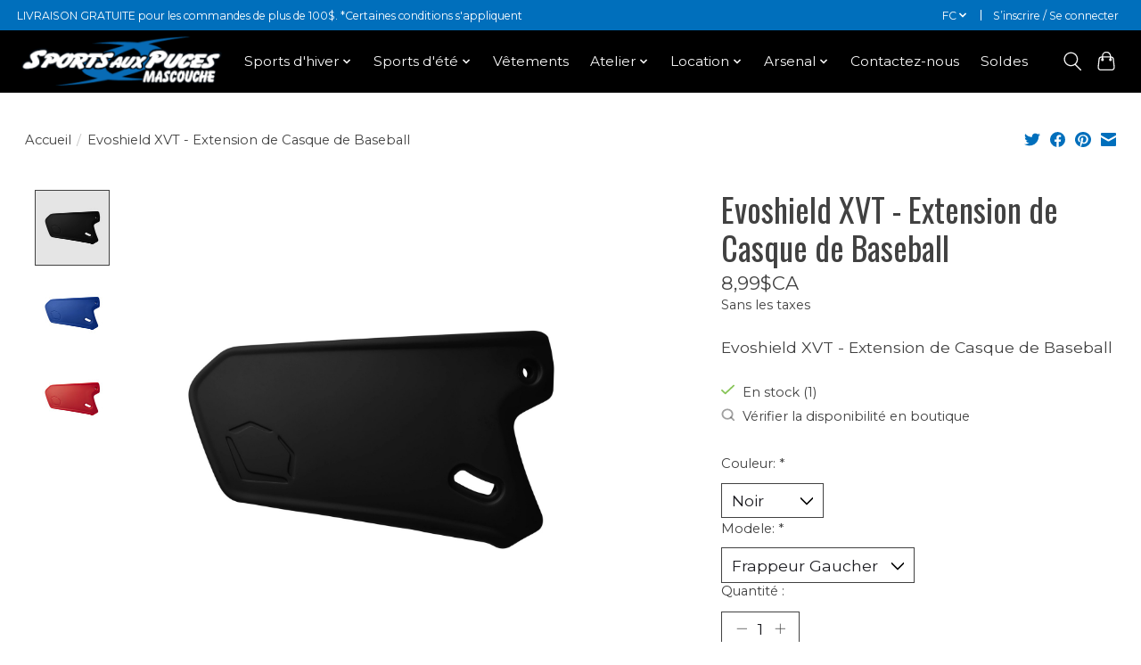

--- FILE ---
content_type: text/html;charset=utf-8
request_url: https://www.sportsauxpucesmascouche.com/fc/grille-frappeur-baseball-evoshield-xvt.html
body_size: 15594
content:
<!DOCTYPE html>
<html lang="fc">
  <head>
    <meta name="google-site-verification" content="dKA0PH7YXMNxZf_BMpzDR5pH8Ilj3b7NOrWlJcG0bYQ" />
    <meta charset="utf-8"/>
<!-- [START] 'blocks/head.rain' -->
<!--

  (c) 2008-2026 Lightspeed Netherlands B.V.
  http://www.lightspeedhq.com
  Generated: 20-01-2026 @ 19:54:47

-->
<link rel="canonical" href="https://www.sportsauxpucesmascouche.com/fc/grille-frappeur-baseball-evoshield-xvt.html"/>
<link rel="alternate" href="https://www.sportsauxpucesmascouche.com/fc/index.rss" type="application/rss+xml" title="Nouveaux produits"/>
<meta name="robots" content="noodp,noydir"/>
<meta property="og:url" content="https://www.sportsauxpucesmascouche.com/fc/grille-frappeur-baseball-evoshield-xvt.html?source=facebook"/>
<meta property="og:site_name" content="Sports Aux Puces Mascouche"/>
<meta property="og:title" content="Evoshield XVT - Extension de Casque de Baseball "/>
<meta property="og:description" content="Evoshield XVT - Extension de Casque de Baseball"/>
<meta property="og:image" content="https://cdn.shoplightspeed.com/shops/623988/files/45507977/evoshield-evoshield-xvt-extension-de-casque-de-bas.jpg"/>
<!--[if lt IE 9]>
<script src="https://cdn.shoplightspeed.com/assets/html5shiv.js?2025-02-20"></script>
<![endif]-->
<!-- [END] 'blocks/head.rain' -->
    <title>Evoshield XVT - Extension de Casque de Baseball  - Sports Aux Puces Mascouche</title>
    <meta name="description" content="Evoshield XVT - Extension de Casque de Baseball" />
    <meta name="keywords" content="extension, casque, evoshield, noir, rouge, bleu" />
    <meta http-equiv="X-UA-Compatible" content="IE=edge">
    <meta name="viewport" content="width=device-width, initial-scale=1">
    <meta name="apple-mobile-web-app-capable" content="yes">
    <meta name="apple-mobile-web-app-status-bar-style" content="black">
    
    <script>document.getElementsByTagName("html")[0].className += " js";</script>

    <link rel="shortcut icon" href="https://cdn.shoplightspeed.com/shops/623988/themes/17600/v/700799/assets/favicon.png?20230118034445" type="image/x-icon" />
    <link href='//fonts.googleapis.com/css?family=Montserrat:400,300,600&display=swap' rel='stylesheet' type='text/css'>
    <link href='//fonts.googleapis.com/css?family=Oswald:400,300,600&display=swap' rel='stylesheet' type='text/css'>
    <link rel="stylesheet" href="https://cdn.shoplightspeed.com/assets/gui-2-0.css?2025-02-20" />
    <link rel="stylesheet" href="https://cdn.shoplightspeed.com/assets/gui-responsive-2-0.css?2025-02-20" />
    <link id="lightspeedframe" rel="stylesheet" href="https://cdn.shoplightspeed.com/shops/623988/themes/17600/assets/style.css?20250428185137" />
    <!-- browsers not supporting CSS variables -->
    <script>
      if(!('CSS' in window) || !CSS.supports('color', 'var(--color-var)')) {var cfStyle = document.getElementById('lightspeedframe');if(cfStyle) {var href = cfStyle.getAttribute('href');href = href.replace('style.css', 'style-fallback.css');cfStyle.setAttribute('href', href);}}
    </script>
    <link rel="stylesheet" href="https://cdn.shoplightspeed.com/shops/623988/themes/17600/assets/settings.css?20250428185137" />
    <link rel="stylesheet" href="https://cdn.shoplightspeed.com/shops/623988/themes/17600/assets/custom.css?20250428185137" />

    <script src="https://cdn.shoplightspeed.com/assets/jquery-1-9-1.js?2025-02-20"></script>
    <script src="https://cdn.shoplightspeed.com/assets/jquery-ui-1-10-1.js?2025-02-20"></script>

    <!-- Meta Pixel Code -->
<script>
!function(f,b,e,v,n,t,s)
{if(f.fbq)return;n=f.fbq=function(){n.callMethod?
n.callMethod.apply(n,arguments):n.queue.push(arguments)};
if(!f._fbq)f._fbq=n;n.push=n;n.loaded=!0;n.version='2.0';
n.queue=[];t=b.createElement(e);t.async=!0;
t.src=v;s=b.getElementsByTagName(e)[0];
s.parentNode.insertBefore(t,s)}(window, document,'script',
'https://connect.facebook.net/en_US/fbevents.js');
fbq('init', '1249911269274875');
fbq('track', 'PageView');
</script>
<noscript><img height="1" width="1" style="display:none"
src="https://www.facebook.com/tr?id=1249911269274875&ev=PageView&noscript=1"
/></noscript>
<!-- End Meta Pixel Code -->
<!-- Domain verification -->
    <meta name="facebook-domain-verification" content="ubhznry189dtcn3cp48gdyxt51v6z5" />
  </head>
  <body>
    
          <header class="main-header main-header--mobile js-main-header position-relative">
  <div class="main-header__top-section">
    <div class="main-header__nav-grid justify-between@md container max-width-lg text-xs padding-y-xxs">
      <div>LIVRAISON GRATUITE pour les commandes de plus de 100$.                  *Certaines conditions s'appliquent</div>
      <ul class="main-header__list flex-grow flex-basis-0 justify-end@md display@md">        
                <li class="main-header__item">
          <a href="#0" class="main-header__link">
            <span class="text-uppercase">fc</span>
            <svg class="main-header__dropdown-icon icon" viewBox="0 0 16 16"><polygon fill="currentColor" points="8,11.4 2.6,6 4,4.6 8,8.6 12,4.6 13.4,6 "></polygon></svg>
          </a>
          <ul class="main-header__dropdown">
                

	<li><a href="https://www.sportsauxpucesmascouche.com/en/go/product/50411134" class="main-header__dropdown-link" title="English" lang="en">English</a></li>
	<li><a href="https://www.sportsauxpucesmascouche.com/fc/go/product/50411134" class="main-header__dropdown-link" title="Français (CA)" lang="fc">Français (CA)</a></li>
          </ul>
        </li>
                
                        <li class="main-header__item separator"></li>
                <li class="main-header__item"><a href="https://www.sportsauxpucesmascouche.com/fc/account/" class="main-header__link" title="Mon compte">S’inscrire / Se connecter</a></li>
      </ul>
    </div>
  </div>
  <div class="main-header__mobile-content container max-width-lg">
          <a href="https://www.sportsauxpucesmascouche.com/fc/" class="main-header__logo" title="Sports aux Puces se spécialise dans la location d’articles de sports. Maître de la location depuis plusieurs années, Sports aux Puces loue de l’équipement à la journée : patins à glace, raquettes à neige, skis de fond et plus encore!">
        <img src="https://cdn.shoplightspeed.com/shops/623988/themes/17600/v/700796/assets/logo.png?20230118034250" alt="Sports aux Puces se spécialise dans la location d’articles de sports. Maître de la location depuis plusieurs années, Sports aux Puces loue de l’équipement à la journée : patins à glace, raquettes à neige, skis de fond et plus encore!">
                <img src="https://cdn.shoplightspeed.com/shops/623988/themes/17600/assets/logo-white.png?20250428185137" class="main-header__logo-white" alt="Sports aux Puces se spécialise dans la location d’articles de sports. Maître de la location depuis plusieurs années, Sports aux Puces loue de l’équipement à la journée : patins à glace, raquettes à neige, skis de fond et plus encore!">
              </a>
        
    <div class="flex items-center">
            <button class="reset main-header__mobile-btn js-tab-focus" aria-controls="cartDrawer">
        <svg class="icon" viewBox="0 0 24 25" fill="none"><title>Panier</title><path d="M2.90171 9.65153C3.0797 8.00106 4.47293 6.75 6.13297 6.75H17.867C19.527 6.75 20.9203 8.00105 21.0982 9.65153L22.1767 19.6515C22.3839 21.5732 20.8783 23.25 18.9454 23.25H5.05454C3.1217 23.25 1.61603 21.5732 1.82328 19.6515L2.90171 9.65153Z" stroke="currentColor" stroke-width="1.5" fill="none"/>
        <path d="M7.19995 9.6001V5.7001C7.19995 2.88345 9.4833 0.600098 12.3 0.600098C15.1166 0.600098 17.4 2.88345 17.4 5.7001V9.6001" stroke="currentColor" stroke-width="1.5" fill="none"/>
        <circle cx="7.19996" cy="10.2001" r="1.8" fill="currentColor"/>
        <ellipse cx="17.4" cy="10.2001" rx="1.8" ry="1.8" fill="currentColor"/></svg>
        <span class="sr-only">Panier</span>
              </button>

      <button class="reset anim-menu-btn js-anim-menu-btn main-header__nav-control js-tab-focus" aria-label="Toggle menu">
        <i class="anim-menu-btn__icon anim-menu-btn__icon--close" aria-hidden="true"></i>
      </button>
    </div>
  </div>

  <div class="main-header__nav" role="navigation">
    <div class="main-header__nav-grid justify-between@md container max-width-lg">
      <div class="main-header__nav-logo-wrapper flex-shrink-0">
        
                  <a href="https://www.sportsauxpucesmascouche.com/fc/" class="main-header__logo" title="Sports aux Puces se spécialise dans la location d’articles de sports. Maître de la location depuis plusieurs années, Sports aux Puces loue de l’équipement à la journée : patins à glace, raquettes à neige, skis de fond et plus encore!">
            <img src="https://cdn.shoplightspeed.com/shops/623988/themes/17600/v/700796/assets/logo.png?20230118034250" alt="Sports aux Puces se spécialise dans la location d’articles de sports. Maître de la location depuis plusieurs années, Sports aux Puces loue de l’équipement à la journée : patins à glace, raquettes à neige, skis de fond et plus encore!">
                        <img src="https://cdn.shoplightspeed.com/shops/623988/themes/17600/assets/logo-white.png?20250428185137" class="main-header__logo-white" alt="Sports aux Puces se spécialise dans la location d’articles de sports. Maître de la location depuis plusieurs années, Sports aux Puces loue de l’équipement à la journée : patins à glace, raquettes à neige, skis de fond et plus encore!">
                      </a>
              </div>
      
      <form action="https://www.sportsauxpucesmascouche.com/fc/search/" method="get" role="search" class="padding-y-md hide@md">
        <label class="sr-only" for="searchInputMobile">Rechercher</label>
        <input class="header-v3__nav-form-control form-control width-100%" value="" autocomplete="off" type="search" name="q" id="searchInputMobile" placeholder="Recherche en cours">
      </form>

      <ul class="main-header__list flex-grow flex-basis-0 flex-wrap justify-center@md">
        
        
                <li class="main-header__item js-main-nav__item">
          <a class="main-header__link js-main-nav__control" href="https://www.sportsauxpucesmascouche.com/fc/sports-dhiver/">
            <span>Sports d&#039;hiver</span>            <svg class="main-header__dropdown-icon icon" viewBox="0 0 16 16"><polygon fill="currentColor" points="8,11.4 2.6,6 4,4.6 8,8.6 12,4.6 13.4,6 "></polygon></svg>                        <i class="main-header__arrow-icon" aria-hidden="true">
              <svg class="icon" viewBox="0 0 16 16">
                <g class="icon__group" fill="none" stroke="currentColor" stroke-linecap="square" stroke-miterlimit="10" stroke-width="2">
                  <path d="M2 2l12 12" />
                  <path d="M14 2L2 14" />
                </g>
              </svg>
            </i>
                        
          </a>
                    <ul class="main-header__dropdown">
            <li class="main-header__dropdown-item"><a href="https://www.sportsauxpucesmascouche.com/fc/sports-dhiver/" class="main-header__dropdown-link hide@md">Tous les Sports d&#039;hiver</a></li>
                        <li class="main-header__dropdown-item js-main-nav__item position-relative">
              <a class="main-header__dropdown-link js-main-nav__control flex justify-between " href="https://www.sportsauxpucesmascouche.com/fc/sports-dhiver/hockey-joueur/">
                Hockey Joueur
                <svg class="dropdown__desktop-icon icon" aria-hidden="true" viewBox="0 0 12 12"><polyline stroke-width="1" stroke="currentColor" fill="none" stroke-linecap="round" stroke-linejoin="round" points="3.5 0.5 9.5 6 3.5 11.5"></polyline></svg>                                <i class="main-header__arrow-icon" aria-hidden="true">
                  <svg class="icon" viewBox="0 0 16 16">
                    <g class="icon__group" fill="none" stroke="currentColor" stroke-linecap="square" stroke-miterlimit="10" stroke-width="2">
                      <path d="M2 2l12 12" />
                      <path d="M14 2L2 14" />
                    </g>
                  </svg>
                </i>
                              </a>

                            <ul class="main-header__dropdown">
                <li><a href="https://www.sportsauxpucesmascouche.com/fc/sports-dhiver/hockey-joueur/" class="main-header__dropdown-link hide@md">Tous les Hockey Joueur</a></li>
                                <li><a class="main-header__dropdown-link" href="https://www.sportsauxpucesmascouche.com/fc/sports-dhiver/hockey-joueur/patins/">Patins</a></li>
                                <li><a class="main-header__dropdown-link" href="https://www.sportsauxpucesmascouche.com/fc/sports-dhiver/hockey-joueur/batons/">Bâtons</a></li>
                                <li><a class="main-header__dropdown-link" href="https://www.sportsauxpucesmascouche.com/fc/sports-dhiver/hockey-joueur/casques-et-grilles/">Casques et grilles</a></li>
                                <li><a class="main-header__dropdown-link" href="https://www.sportsauxpucesmascouche.com/fc/sports-dhiver/hockey-joueur/epaulettes/">Épaulettes</a></li>
                                <li><a class="main-header__dropdown-link" href="https://www.sportsauxpucesmascouche.com/fc/sports-dhiver/hockey-joueur/gants/">Gants</a></li>
                                <li><a class="main-header__dropdown-link" href="https://www.sportsauxpucesmascouche.com/fc/sports-dhiver/hockey-joueur/jambieres/">Jambières</a></li>
                                <li><a class="main-header__dropdown-link" href="https://www.sportsauxpucesmascouche.com/fc/sports-dhiver/hockey-joueur/pantalons/">Pantalons</a></li>
                                <li><a class="main-header__dropdown-link" href="https://www.sportsauxpucesmascouche.com/fc/sports-dhiver/hockey-joueur/protege-coudes/">Protège-Coudes</a></li>
                                <li><a class="main-header__dropdown-link" href="https://www.sportsauxpucesmascouche.com/fc/sports-dhiver/hockey-joueur/protege-cous/">Protège-Cous</a></li>
                                <li><a class="main-header__dropdown-link" href="https://www.sportsauxpucesmascouche.com/fc/sports-dhiver/hockey-joueur/sous-vetements/">Sous-Vêtements</a></li>
                                <li><a class="main-header__dropdown-link" href="https://www.sportsauxpucesmascouche.com/fc/sports-dhiver/hockey-joueur/accessoires-hockey/">Accessoires Hockey</a></li>
                                <li><a class="main-header__dropdown-link" href="https://www.sportsauxpucesmascouche.com/fc/sports-dhiver/hockey-joueur/arbitre/">Arbitre</a></li>
                                <li><a class="main-header__dropdown-link" href="https://www.sportsauxpucesmascouche.com/fc/sports-dhiver/hockey-joueur/bas-chandails/">Bas / Chandails</a></li>
                                <li><a class="main-header__dropdown-link" href="https://www.sportsauxpucesmascouche.com/fc/sports-dhiver/hockey-joueur/coach-entrainement/">Coach  / Entraînement</a></li>
                                <li><a class="main-header__dropdown-link" href="https://www.sportsauxpucesmascouche.com/fc/sports-dhiver/hockey-joueur/mini-hockey/">Mini-Hockey</a></li>
                              </ul>
                          </li>
                        <li class="main-header__dropdown-item js-main-nav__item position-relative">
              <a class="main-header__dropdown-link js-main-nav__control flex justify-between " href="https://www.sportsauxpucesmascouche.com/fc/sports-dhiver/hockey-gardien/">
                Hockey Gardien
                <svg class="dropdown__desktop-icon icon" aria-hidden="true" viewBox="0 0 12 12"><polyline stroke-width="1" stroke="currentColor" fill="none" stroke-linecap="round" stroke-linejoin="round" points="3.5 0.5 9.5 6 3.5 11.5"></polyline></svg>                                <i class="main-header__arrow-icon" aria-hidden="true">
                  <svg class="icon" viewBox="0 0 16 16">
                    <g class="icon__group" fill="none" stroke="currentColor" stroke-linecap="square" stroke-miterlimit="10" stroke-width="2">
                      <path d="M2 2l12 12" />
                      <path d="M14 2L2 14" />
                    </g>
                  </svg>
                </i>
                              </a>

                            <ul class="main-header__dropdown">
                <li><a href="https://www.sportsauxpucesmascouche.com/fc/sports-dhiver/hockey-gardien/" class="main-header__dropdown-link hide@md">Tous les Hockey Gardien</a></li>
                                <li><a class="main-header__dropdown-link" href="https://www.sportsauxpucesmascouche.com/fc/sports-dhiver/hockey-gardien/patins/">Patins</a></li>
                                <li><a class="main-header__dropdown-link" href="https://www.sportsauxpucesmascouche.com/fc/sports-dhiver/hockey-gardien/batons/">Bâtons</a></li>
                                <li><a class="main-header__dropdown-link" href="https://www.sportsauxpucesmascouche.com/fc/sports-dhiver/hockey-gardien/bloqueurs/">Bloqueurs</a></li>
                                <li><a class="main-header__dropdown-link" href="https://www.sportsauxpucesmascouche.com/fc/sports-dhiver/hockey-gardien/pantalons/">Pantalons</a></li>
                                <li><a class="main-header__dropdown-link" href="https://www.sportsauxpucesmascouche.com/fc/sports-dhiver/hockey-gardien/jambieres/">Jambières</a></li>
                                <li><a class="main-header__dropdown-link" href="https://www.sportsauxpucesmascouche.com/fc/sports-dhiver/hockey-gardien/masques/">Masques</a></li>
                                <li><a class="main-header__dropdown-link" href="https://www.sportsauxpucesmascouche.com/fc/sports-dhiver/hockey-gardien/mitaines/">Mitaines</a></li>
                                <li><a class="main-header__dropdown-link" href="https://www.sportsauxpucesmascouche.com/fc/sports-dhiver/hockey-gardien/plastrons/">Plastrons</a></li>
                                <li><a class="main-header__dropdown-link" href="https://www.sportsauxpucesmascouche.com/fc/sports-dhiver/hockey-gardien/accessoires/">Accessoires</a></li>
                              </ul>
                          </li>
                        <li class="main-header__dropdown-item js-main-nav__item position-relative">
              <a class="main-header__dropdown-link js-main-nav__control flex justify-between " href="https://www.sportsauxpucesmascouche.com/fc/sports-dhiver/ski-alpin/">
                Ski Alpin
                <svg class="dropdown__desktop-icon icon" aria-hidden="true" viewBox="0 0 12 12"><polyline stroke-width="1" stroke="currentColor" fill="none" stroke-linecap="round" stroke-linejoin="round" points="3.5 0.5 9.5 6 3.5 11.5"></polyline></svg>                                <i class="main-header__arrow-icon" aria-hidden="true">
                  <svg class="icon" viewBox="0 0 16 16">
                    <g class="icon__group" fill="none" stroke="currentColor" stroke-linecap="square" stroke-miterlimit="10" stroke-width="2">
                      <path d="M2 2l12 12" />
                      <path d="M14 2L2 14" />
                    </g>
                  </svg>
                </i>
                              </a>

                            <ul class="main-header__dropdown">
                <li><a href="https://www.sportsauxpucesmascouche.com/fc/sports-dhiver/ski-alpin/" class="main-header__dropdown-link hide@md">Tous les Ski Alpin</a></li>
                                <li><a class="main-header__dropdown-link" href="https://www.sportsauxpucesmascouche.com/fc/sports-dhiver/ski-alpin/skis/">Skis</a></li>
                                <li><a class="main-header__dropdown-link" href="https://www.sportsauxpucesmascouche.com/fc/sports-dhiver/ski-alpin/skis-twin-tip/">Skis Twin Tip</a></li>
                                <li><a class="main-header__dropdown-link" href="https://www.sportsauxpucesmascouche.com/fc/sports-dhiver/ski-alpin/bottes/">Bottes</a></li>
                                <li><a class="main-header__dropdown-link" href="https://www.sportsauxpucesmascouche.com/fc/sports-dhiver/ski-alpin/casques/">Casques</a></li>
                                <li><a class="main-header__dropdown-link" href="https://www.sportsauxpucesmascouche.com/fc/sports-dhiver/ski-alpin/batons/">Bâtons</a></li>
                                <li><a class="main-header__dropdown-link" href="https://www.sportsauxpucesmascouche.com/fc/sports-dhiver/ski-alpin/lunettes/">Lunettes</a></li>
                                <li><a class="main-header__dropdown-link" href="https://www.sportsauxpucesmascouche.com/fc/sports-dhiver/ski-alpin/fixations/">Fixations</a></li>
                                <li><a class="main-header__dropdown-link" href="https://www.sportsauxpucesmascouche.com/fc/sports-dhiver/ski-alpin/accessoires/">Accessoires</a></li>
                              </ul>
                          </li>
                        <li class="main-header__dropdown-item js-main-nav__item position-relative">
              <a class="main-header__dropdown-link js-main-nav__control flex justify-between " href="https://www.sportsauxpucesmascouche.com/fc/sports-dhiver/ski-de-fond/">
                Ski de Fond
                <svg class="dropdown__desktop-icon icon" aria-hidden="true" viewBox="0 0 12 12"><polyline stroke-width="1" stroke="currentColor" fill="none" stroke-linecap="round" stroke-linejoin="round" points="3.5 0.5 9.5 6 3.5 11.5"></polyline></svg>                                <i class="main-header__arrow-icon" aria-hidden="true">
                  <svg class="icon" viewBox="0 0 16 16">
                    <g class="icon__group" fill="none" stroke="currentColor" stroke-linecap="square" stroke-miterlimit="10" stroke-width="2">
                      <path d="M2 2l12 12" />
                      <path d="M14 2L2 14" />
                    </g>
                  </svg>
                </i>
                              </a>

                            <ul class="main-header__dropdown">
                <li><a href="https://www.sportsauxpucesmascouche.com/fc/sports-dhiver/ski-de-fond/" class="main-header__dropdown-link hide@md">Tous les Ski de Fond</a></li>
                                <li><a class="main-header__dropdown-link" href="https://www.sportsauxpucesmascouche.com/fc/sports-dhiver/ski-de-fond/skis/">Skis</a></li>
                                <li><a class="main-header__dropdown-link" href="https://www.sportsauxpucesmascouche.com/fc/sports-dhiver/ski-de-fond/bottes/">Bottes</a></li>
                                <li><a class="main-header__dropdown-link" href="https://www.sportsauxpucesmascouche.com/fc/sports-dhiver/ski-de-fond/batons/">Bâtons</a></li>
                                <li><a class="main-header__dropdown-link" href="https://www.sportsauxpucesmascouche.com/fc/sports-dhiver/ski-de-fond/accessoires/">Accessoires</a></li>
                              </ul>
                          </li>
                        <li class="main-header__dropdown-item js-main-nav__item position-relative">
              <a class="main-header__dropdown-link js-main-nav__control flex justify-between " href="https://www.sportsauxpucesmascouche.com/fc/sports-dhiver/planche-a-neige/">
                Planche à Neige
                <svg class="dropdown__desktop-icon icon" aria-hidden="true" viewBox="0 0 12 12"><polyline stroke-width="1" stroke="currentColor" fill="none" stroke-linecap="round" stroke-linejoin="round" points="3.5 0.5 9.5 6 3.5 11.5"></polyline></svg>                                <i class="main-header__arrow-icon" aria-hidden="true">
                  <svg class="icon" viewBox="0 0 16 16">
                    <g class="icon__group" fill="none" stroke="currentColor" stroke-linecap="square" stroke-miterlimit="10" stroke-width="2">
                      <path d="M2 2l12 12" />
                      <path d="M14 2L2 14" />
                    </g>
                  </svg>
                </i>
                              </a>

                            <ul class="main-header__dropdown">
                <li><a href="https://www.sportsauxpucesmascouche.com/fc/sports-dhiver/planche-a-neige/" class="main-header__dropdown-link hide@md">Tous les Planche à Neige</a></li>
                                <li><a class="main-header__dropdown-link" href="https://www.sportsauxpucesmascouche.com/fc/sports-dhiver/planche-a-neige/planches-a-neige/">Planches à neige</a></li>
                                <li><a class="main-header__dropdown-link" href="https://www.sportsauxpucesmascouche.com/fc/sports-dhiver/planche-a-neige/fixations/">Fixations</a></li>
                                <li><a class="main-header__dropdown-link" href="https://www.sportsauxpucesmascouche.com/fc/sports-dhiver/planche-a-neige/bottes/">Bottes</a></li>
                                <li><a class="main-header__dropdown-link" href="https://www.sportsauxpucesmascouche.com/fc/sports-dhiver/planche-a-neige/accessoires/">Accessoires</a></li>
                              </ul>
                          </li>
                        <li class="main-header__dropdown-item">
              <a class="main-header__dropdown-link" href="https://www.sportsauxpucesmascouche.com/fc/sports-dhiver/raquette-a-neige/">
                Raquette à Neige
                                              </a>

                          </li>
                        <li class="main-header__dropdown-item">
              <a class="main-header__dropdown-link" href="https://www.sportsauxpucesmascouche.com/fc/sports-dhiver/ringuette/">
                Ringuette
                                              </a>

                          </li>
                        <li class="main-header__dropdown-item js-main-nav__item position-relative">
              <a class="main-header__dropdown-link js-main-nav__control flex justify-between " href="https://www.sportsauxpucesmascouche.com/fc/sports-dhiver/patin-de-loisir/">
                Patin de Loisir
                <svg class="dropdown__desktop-icon icon" aria-hidden="true" viewBox="0 0 12 12"><polyline stroke-width="1" stroke="currentColor" fill="none" stroke-linecap="round" stroke-linejoin="round" points="3.5 0.5 9.5 6 3.5 11.5"></polyline></svg>                                <i class="main-header__arrow-icon" aria-hidden="true">
                  <svg class="icon" viewBox="0 0 16 16">
                    <g class="icon__group" fill="none" stroke="currentColor" stroke-linecap="square" stroke-miterlimit="10" stroke-width="2">
                      <path d="M2 2l12 12" />
                      <path d="M14 2L2 14" />
                    </g>
                  </svg>
                </i>
                              </a>

                            <ul class="main-header__dropdown">
                <li><a href="https://www.sportsauxpucesmascouche.com/fc/sports-dhiver/patin-de-loisir/" class="main-header__dropdown-link hide@md">Tous les Patin de Loisir</a></li>
                                <li><a class="main-header__dropdown-link" href="https://www.sportsauxpucesmascouche.com/fc/sports-dhiver/patin-de-loisir/homme/">Homme</a></li>
                                <li><a class="main-header__dropdown-link" href="https://www.sportsauxpucesmascouche.com/fc/sports-dhiver/patin-de-loisir/femme/">Femme</a></li>
                                <li><a class="main-header__dropdown-link" href="https://www.sportsauxpucesmascouche.com/fc/sports-dhiver/patin-de-loisir/enfant/">Enfant</a></li>
                              </ul>
                          </li>
                        <li class="main-header__dropdown-item js-main-nav__item position-relative">
              <a class="main-header__dropdown-link js-main-nav__control flex justify-between " href="https://www.sportsauxpucesmascouche.com/fc/sports-dhiver/divers/">
                Divers
                <svg class="dropdown__desktop-icon icon" aria-hidden="true" viewBox="0 0 12 12"><polyline stroke-width="1" stroke="currentColor" fill="none" stroke-linecap="round" stroke-linejoin="round" points="3.5 0.5 9.5 6 3.5 11.5"></polyline></svg>                                <i class="main-header__arrow-icon" aria-hidden="true">
                  <svg class="icon" viewBox="0 0 16 16">
                    <g class="icon__group" fill="none" stroke="currentColor" stroke-linecap="square" stroke-miterlimit="10" stroke-width="2">
                      <path d="M2 2l12 12" />
                      <path d="M14 2L2 14" />
                    </g>
                  </svg>
                </i>
                              </a>

                            <ul class="main-header__dropdown">
                <li><a href="https://www.sportsauxpucesmascouche.com/fc/sports-dhiver/divers/" class="main-header__dropdown-link hide@md">Tous les Divers</a></li>
                                <li><a class="main-header__dropdown-link" href="https://www.sportsauxpucesmascouche.com/fc/sports-dhiver/divers/crampons/">Crampons</a></li>
                                <li><a class="main-header__dropdown-link" href="https://www.sportsauxpucesmascouche.com/fc/sports-dhiver/divers/batons-de-marche/">Bâtons de marche</a></li>
                                <li><a class="main-header__dropdown-link" href="https://www.sportsauxpucesmascouche.com/fc/sports-dhiver/divers/pour-les-enfants/">Pour les enfants</a></li>
                              </ul>
                          </li>
                      </ul>
                  </li>
                <li class="main-header__item js-main-nav__item">
          <a class="main-header__link js-main-nav__control" href="https://www.sportsauxpucesmascouche.com/fc/sports-dete/">
            <span>Sports d&#039;été</span>            <svg class="main-header__dropdown-icon icon" viewBox="0 0 16 16"><polygon fill="currentColor" points="8,11.4 2.6,6 4,4.6 8,8.6 12,4.6 13.4,6 "></polygon></svg>                        <i class="main-header__arrow-icon" aria-hidden="true">
              <svg class="icon" viewBox="0 0 16 16">
                <g class="icon__group" fill="none" stroke="currentColor" stroke-linecap="square" stroke-miterlimit="10" stroke-width="2">
                  <path d="M2 2l12 12" />
                  <path d="M14 2L2 14" />
                </g>
              </svg>
            </i>
                        
          </a>
                    <ul class="main-header__dropdown">
            <li class="main-header__dropdown-item"><a href="https://www.sportsauxpucesmascouche.com/fc/sports-dete/" class="main-header__dropdown-link hide@md">Tous les Sports d&#039;été</a></li>
                        <li class="main-header__dropdown-item js-main-nav__item position-relative">
              <a class="main-header__dropdown-link js-main-nav__control flex justify-between " href="https://www.sportsauxpucesmascouche.com/fc/sports-dete/baseball-softball/">
                Baseball / Softball
                <svg class="dropdown__desktop-icon icon" aria-hidden="true" viewBox="0 0 12 12"><polyline stroke-width="1" stroke="currentColor" fill="none" stroke-linecap="round" stroke-linejoin="round" points="3.5 0.5 9.5 6 3.5 11.5"></polyline></svg>                                <i class="main-header__arrow-icon" aria-hidden="true">
                  <svg class="icon" viewBox="0 0 16 16">
                    <g class="icon__group" fill="none" stroke="currentColor" stroke-linecap="square" stroke-miterlimit="10" stroke-width="2">
                      <path d="M2 2l12 12" />
                      <path d="M14 2L2 14" />
                    </g>
                  </svg>
                </i>
                              </a>

                            <ul class="main-header__dropdown">
                <li><a href="https://www.sportsauxpucesmascouche.com/fc/sports-dete/baseball-softball/" class="main-header__dropdown-link hide@md">Tous les Baseball / Softball</a></li>
                                <li><a class="main-header__dropdown-link" href="https://www.sportsauxpucesmascouche.com/fc/sports-dete/baseball-softball/balles/">Balles</a></li>
                                <li><a class="main-header__dropdown-link" href="https://www.sportsauxpucesmascouche.com/fc/sports-dete/baseball-softball/batons/">Bâtons</a></li>
                                <li><a class="main-header__dropdown-link" href="https://www.sportsauxpucesmascouche.com/fc/sports-dete/baseball-softball/casques-et-grilles/">Casques et Grilles</a></li>
                                <li><a class="main-header__dropdown-link" href="https://www.sportsauxpucesmascouche.com/fc/sports-dete/baseball-softball/gants-baseball-softball/">Gants Baseball &amp; Softball</a></li>
                                <li><a class="main-header__dropdown-link" href="https://www.sportsauxpucesmascouche.com/fc/sports-dete/baseball-softball/gants-de-frappeur/">Gants de frappeur</a></li>
                                <li><a class="main-header__dropdown-link" href="https://www.sportsauxpucesmascouche.com/fc/sports-dete/baseball-softball/receveur/">Receveur</a></li>
                                <li><a class="main-header__dropdown-link" href="https://www.sportsauxpucesmascouche.com/fc/sports-dete/baseball-softball/sacs/">Sacs</a></li>
                                <li><a class="main-header__dropdown-link" href="https://www.sportsauxpucesmascouche.com/fc/sports-dete/baseball-softball/souliers/">Souliers</a></li>
                                <li><a class="main-header__dropdown-link" href="https://www.sportsauxpucesmascouche.com/fc/sports-dete/baseball-softball/vetements/">Vêtements</a></li>
                                <li><a class="main-header__dropdown-link" href="https://www.sportsauxpucesmascouche.com/fc/sports-dete/baseball-softball/accessoires/">Accessoires</a></li>
                                <li><a class="main-header__dropdown-link" href="https://www.sportsauxpucesmascouche.com/fc/sports-dete/baseball-softball/arbitre/">Arbitre</a></li>
                              </ul>
                          </li>
                        <li class="main-header__dropdown-item js-main-nav__item position-relative">
              <a class="main-header__dropdown-link js-main-nav__control flex justify-between " href="https://www.sportsauxpucesmascouche.com/fc/sports-dete/dek-hockey/">
                Dek hockey
                <svg class="dropdown__desktop-icon icon" aria-hidden="true" viewBox="0 0 12 12"><polyline stroke-width="1" stroke="currentColor" fill="none" stroke-linecap="round" stroke-linejoin="round" points="3.5 0.5 9.5 6 3.5 11.5"></polyline></svg>                                <i class="main-header__arrow-icon" aria-hidden="true">
                  <svg class="icon" viewBox="0 0 16 16">
                    <g class="icon__group" fill="none" stroke="currentColor" stroke-linecap="square" stroke-miterlimit="10" stroke-width="2">
                      <path d="M2 2l12 12" />
                      <path d="M14 2L2 14" />
                    </g>
                  </svg>
                </i>
                              </a>

                            <ul class="main-header__dropdown">
                <li><a href="https://www.sportsauxpucesmascouche.com/fc/sports-dete/dek-hockey/" class="main-header__dropdown-link hide@md">Tous les Dek hockey</a></li>
                                <li><a class="main-header__dropdown-link" href="https://www.sportsauxpucesmascouche.com/fc/sports-dete/dek-hockey/balles/">Balles</a></li>
                                <li><a class="main-header__dropdown-link" href="https://www.sportsauxpucesmascouche.com/fc/sports-dete/dek-hockey/batons/">Bâtons</a></li>
                                <li><a class="main-header__dropdown-link" href="https://www.sportsauxpucesmascouche.com/fc/sports-dete/dek-hockey/protection/">Protection</a></li>
                                <li><a class="main-header__dropdown-link" href="https://www.sportsauxpucesmascouche.com/fc/sports-dete/dek-hockey/souliers/">Souliers</a></li>
                                <li><a class="main-header__dropdown-link" href="https://www.sportsauxpucesmascouche.com/fc/sports-dete/dek-hockey/accessoires/">Accessoires</a></li>
                              </ul>
                          </li>
                        <li class="main-header__dropdown-item js-main-nav__item position-relative">
              <a class="main-header__dropdown-link js-main-nav__control flex justify-between " href="https://www.sportsauxpucesmascouche.com/fc/sports-dete/patins-a-roues/">
                Patins à Roues
                <svg class="dropdown__desktop-icon icon" aria-hidden="true" viewBox="0 0 12 12"><polyline stroke-width="1" stroke="currentColor" fill="none" stroke-linecap="round" stroke-linejoin="round" points="3.5 0.5 9.5 6 3.5 11.5"></polyline></svg>                                <i class="main-header__arrow-icon" aria-hidden="true">
                  <svg class="icon" viewBox="0 0 16 16">
                    <g class="icon__group" fill="none" stroke="currentColor" stroke-linecap="square" stroke-miterlimit="10" stroke-width="2">
                      <path d="M2 2l12 12" />
                      <path d="M14 2L2 14" />
                    </g>
                  </svg>
                </i>
                              </a>

                            <ul class="main-header__dropdown">
                <li><a href="https://www.sportsauxpucesmascouche.com/fc/sports-dete/patins-a-roues/" class="main-header__dropdown-link hide@md">Tous les Patins à Roues</a></li>
                                <li><a class="main-header__dropdown-link" href="https://www.sportsauxpucesmascouche.com/fc/sports-dete/patins-a-roues/patins-a-roues-alignees/">Patins à Roues Alignées</a></li>
                                <li><a class="main-header__dropdown-link" href="https://www.sportsauxpucesmascouche.com/fc/sports-dete/patins-a-roues/patins-a-roulettes-quad/">Patins à roulettes Quad</a></li>
                                <li><a class="main-header__dropdown-link" href="https://www.sportsauxpucesmascouche.com/fc/sports-dete/patins-a-roues/patins-roller-hockey/">Patins Roller Hockey</a></li>
                                <li><a class="main-header__dropdown-link" href="https://www.sportsauxpucesmascouche.com/fc/sports-dete/patins-a-roues/protection/">Protection</a></li>
                                <li><a class="main-header__dropdown-link" href="https://www.sportsauxpucesmascouche.com/fc/sports-dete/patins-a-roues/roues-et-accessoires/">Roues et Accessoires</a></li>
                              </ul>
                          </li>
                        <li class="main-header__dropdown-item">
              <a class="main-header__dropdown-link" href="https://www.sportsauxpucesmascouche.com/fc/sports-dete/pickleball/">
                Pickleball
                                              </a>

                          </li>
                        <li class="main-header__dropdown-item js-main-nav__item position-relative">
              <a class="main-header__dropdown-link js-main-nav__control flex justify-between " href="https://www.sportsauxpucesmascouche.com/fc/sports-dete/soccer/">
                Soccer
                <svg class="dropdown__desktop-icon icon" aria-hidden="true" viewBox="0 0 12 12"><polyline stroke-width="1" stroke="currentColor" fill="none" stroke-linecap="round" stroke-linejoin="round" points="3.5 0.5 9.5 6 3.5 11.5"></polyline></svg>                                <i class="main-header__arrow-icon" aria-hidden="true">
                  <svg class="icon" viewBox="0 0 16 16">
                    <g class="icon__group" fill="none" stroke="currentColor" stroke-linecap="square" stroke-miterlimit="10" stroke-width="2">
                      <path d="M2 2l12 12" />
                      <path d="M14 2L2 14" />
                    </g>
                  </svg>
                </i>
                              </a>

                            <ul class="main-header__dropdown">
                <li><a href="https://www.sportsauxpucesmascouche.com/fc/sports-dete/soccer/" class="main-header__dropdown-link hide@md">Tous les Soccer</a></li>
                                <li><a class="main-header__dropdown-link" href="https://www.sportsauxpucesmascouche.com/fc/sports-dete/soccer/ballon/">Ballon</a></li>
                                <li><a class="main-header__dropdown-link" href="https://www.sportsauxpucesmascouche.com/fc/sports-dete/soccer/protege-tibias/">Protège-Tibias</a></li>
                                <li><a class="main-header__dropdown-link" href="https://www.sportsauxpucesmascouche.com/fc/sports-dete/soccer/souliers/">Souliers</a></li>
                                <li><a class="main-header__dropdown-link" href="https://www.sportsauxpucesmascouche.com/fc/sports-dete/soccer/vetements/">Vêtements</a></li>
                                <li><a class="main-header__dropdown-link" href="https://www.sportsauxpucesmascouche.com/fc/sports-dete/soccer/gardien/">Gardien</a></li>
                                <li><a class="main-header__dropdown-link" href="https://www.sportsauxpucesmascouche.com/fc/sports-dete/soccer/accessoires/">Accessoires</a></li>
                              </ul>
                          </li>
                        <li class="main-header__dropdown-item js-main-nav__item position-relative">
              <a class="main-header__dropdown-link js-main-nav__control flex justify-between " href="https://www.sportsauxpucesmascouche.com/fc/sports-dete/tennis/">
                Tennis
                <svg class="dropdown__desktop-icon icon" aria-hidden="true" viewBox="0 0 12 12"><polyline stroke-width="1" stroke="currentColor" fill="none" stroke-linecap="round" stroke-linejoin="round" points="3.5 0.5 9.5 6 3.5 11.5"></polyline></svg>                                <i class="main-header__arrow-icon" aria-hidden="true">
                  <svg class="icon" viewBox="0 0 16 16">
                    <g class="icon__group" fill="none" stroke="currentColor" stroke-linecap="square" stroke-miterlimit="10" stroke-width="2">
                      <path d="M2 2l12 12" />
                      <path d="M14 2L2 14" />
                    </g>
                  </svg>
                </i>
                              </a>

                            <ul class="main-header__dropdown">
                <li><a href="https://www.sportsauxpucesmascouche.com/fc/sports-dete/tennis/" class="main-header__dropdown-link hide@md">Tous les Tennis</a></li>
                                <li><a class="main-header__dropdown-link" href="https://www.sportsauxpucesmascouche.com/fc/sports-dete/tennis/raquette/">Raquette</a></li>
                                <li><a class="main-header__dropdown-link" href="https://www.sportsauxpucesmascouche.com/fc/sports-dete/tennis/balles-et-accessoires/">Balles et Accessoires</a></li>
                              </ul>
                          </li>
                        <li class="main-header__dropdown-item">
              <a class="main-header__dropdown-link" href="https://www.sportsauxpucesmascouche.com/fc/sports-dete/trottinette-skateboard/">
                Trottinette / Skateboard
                                              </a>

                          </li>
                        <li class="main-header__dropdown-item js-main-nav__item position-relative">
              <a class="main-header__dropdown-link js-main-nav__control flex justify-between " href="https://www.sportsauxpucesmascouche.com/fc/sports-dete/velo/">
                Vélo
                <svg class="dropdown__desktop-icon icon" aria-hidden="true" viewBox="0 0 12 12"><polyline stroke-width="1" stroke="currentColor" fill="none" stroke-linecap="round" stroke-linejoin="round" points="3.5 0.5 9.5 6 3.5 11.5"></polyline></svg>                                <i class="main-header__arrow-icon" aria-hidden="true">
                  <svg class="icon" viewBox="0 0 16 16">
                    <g class="icon__group" fill="none" stroke="currentColor" stroke-linecap="square" stroke-miterlimit="10" stroke-width="2">
                      <path d="M2 2l12 12" />
                      <path d="M14 2L2 14" />
                    </g>
                  </svg>
                </i>
                              </a>

                            <ul class="main-header__dropdown">
                <li><a href="https://www.sportsauxpucesmascouche.com/fc/sports-dete/velo/" class="main-header__dropdown-link hide@md">Tous les Vélo</a></li>
                                <li><a class="main-header__dropdown-link" href="https://www.sportsauxpucesmascouche.com/fc/sports-dete/velo/accessoires-de-velo/">Accessoires de Vélo</a></li>
                                <li><a class="main-header__dropdown-link" href="https://www.sportsauxpucesmascouche.com/fc/sports-dete/velo/velo-hybride/">Vélo Hybride</a></li>
                                <li><a class="main-header__dropdown-link" href="https://www.sportsauxpucesmascouche.com/fc/sports-dete/velo/velo-de-montagne/">Vélo de Montagne</a></li>
                                <li><a class="main-header__dropdown-link" href="https://www.sportsauxpucesmascouche.com/fc/sports-dete/velo/velo-de-route/">Vélo de Route</a></li>
                                <li><a class="main-header__dropdown-link" href="https://www.sportsauxpucesmascouche.com/fc/sports-dete/velo/velo-junior/">Vélo Junior</a></li>
                                <li><a class="main-header__dropdown-link" href="https://www.sportsauxpucesmascouche.com/fc/sports-dete/velo/velo-enfant/">Vélo Enfant</a></li>
                                <li><a class="main-header__dropdown-link" href="https://www.sportsauxpucesmascouche.com/fc/sports-dete/velo/velo-electrique/">Vélo Électrique</a></li>
                                <li><a class="main-header__dropdown-link" href="https://www.sportsauxpucesmascouche.com/fc/sports-dete/velo/fat-bike/">Fat Bike</a></li>
                              </ul>
                          </li>
                        <li class="main-header__dropdown-item">
              <a class="main-header__dropdown-link" href="https://www.sportsauxpucesmascouche.com/fc/sports-dete/floorball/">
                Floorball
                                              </a>

                          </li>
                        <li class="main-header__dropdown-item js-main-nav__item position-relative">
              <a class="main-header__dropdown-link js-main-nav__control flex justify-between " href="https://www.sportsauxpucesmascouche.com/fc/sports-dete/divers/">
                Divers
                <svg class="dropdown__desktop-icon icon" aria-hidden="true" viewBox="0 0 12 12"><polyline stroke-width="1" stroke="currentColor" fill="none" stroke-linecap="round" stroke-linejoin="round" points="3.5 0.5 9.5 6 3.5 11.5"></polyline></svg>                                <i class="main-header__arrow-icon" aria-hidden="true">
                  <svg class="icon" viewBox="0 0 16 16">
                    <g class="icon__group" fill="none" stroke="currentColor" stroke-linecap="square" stroke-miterlimit="10" stroke-width="2">
                      <path d="M2 2l12 12" />
                      <path d="M14 2L2 14" />
                    </g>
                  </svg>
                </i>
                              </a>

                            <ul class="main-header__dropdown">
                <li><a href="https://www.sportsauxpucesmascouche.com/fc/sports-dete/divers/" class="main-header__dropdown-link hide@md">Tous les Divers</a></li>
                                <li><a class="main-header__dropdown-link" href="https://www.sportsauxpucesmascouche.com/fc/sports-dete/divers/ballons/">Ballons</a></li>
                                <li><a class="main-header__dropdown-link" href="https://www.sportsauxpucesmascouche.com/fc/sports-dete/divers/autre/">Autre</a></li>
                              </ul>
                          </li>
                      </ul>
                  </li>
                <li class="main-header__item">
          <a class="main-header__link" href="https://www.sportsauxpucesmascouche.com/fc/vetements/">
            Vêtements                                    
          </a>
                  </li>
                <li class="main-header__item js-main-nav__item">
          <a class="main-header__link js-main-nav__control" href="https://www.sportsauxpucesmascouche.com/fc/atelier/">
            <span>Atelier</span>            <svg class="main-header__dropdown-icon icon" viewBox="0 0 16 16"><polygon fill="currentColor" points="8,11.4 2.6,6 4,4.6 8,8.6 12,4.6 13.4,6 "></polygon></svg>                        <i class="main-header__arrow-icon" aria-hidden="true">
              <svg class="icon" viewBox="0 0 16 16">
                <g class="icon__group" fill="none" stroke="currentColor" stroke-linecap="square" stroke-miterlimit="10" stroke-width="2">
                  <path d="M2 2l12 12" />
                  <path d="M14 2L2 14" />
                </g>
              </svg>
            </i>
                        
          </a>
                    <ul class="main-header__dropdown">
            <li class="main-header__dropdown-item"><a href="https://www.sportsauxpucesmascouche.com/fc/atelier/" class="main-header__dropdown-link hide@md">Tous les Atelier</a></li>
                        <li class="main-header__dropdown-item">
              <a class="main-header__dropdown-link" href="https://www.sportsauxpucesmascouche.com/fc/atelier/aiguisage-de-patins/">
                Aiguisage de patins
                                              </a>

                          </li>
                        <li class="main-header__dropdown-item">
              <a class="main-header__dropdown-link" href="https://www.sportsauxpucesmascouche.com/fc/atelier/entretien-de-skis-planches/">
                Entretien de Skis/Planches
                                              </a>

                          </li>
                        <li class="main-header__dropdown-item">
              <a class="main-header__dropdown-link" href="https://www.sportsauxpucesmascouche.com/fc/atelier/entretien-patin/">
                Entretien Patin
                                              </a>

                          </li>
                        <li class="main-header__dropdown-item">
              <a class="main-header__dropdown-link" href="https://www.sportsauxpucesmascouche.com/fc/atelier/entretien-de-velo/">
                Entretien de Vélo
                                              </a>

                          </li>
                      </ul>
                  </li>
                <li class="main-header__item js-main-nav__item">
          <a class="main-header__link js-main-nav__control" href="https://www.sportsauxpucesmascouche.com/fc/location/">
            <span>Location</span>            <svg class="main-header__dropdown-icon icon" viewBox="0 0 16 16"><polygon fill="currentColor" points="8,11.4 2.6,6 4,4.6 8,8.6 12,4.6 13.4,6 "></polygon></svg>                        <i class="main-header__arrow-icon" aria-hidden="true">
              <svg class="icon" viewBox="0 0 16 16">
                <g class="icon__group" fill="none" stroke="currentColor" stroke-linecap="square" stroke-miterlimit="10" stroke-width="2">
                  <path d="M2 2l12 12" />
                  <path d="M14 2L2 14" />
                </g>
              </svg>
            </i>
                        
          </a>
                    <ul class="main-header__dropdown">
            <li class="main-header__dropdown-item"><a href="https://www.sportsauxpucesmascouche.com/fc/location/" class="main-header__dropdown-link hide@md">Tous les Location</a></li>
                        <li class="main-header__dropdown-item">
              <a class="main-header__dropdown-link" href="https://www.sportsauxpucesmascouche.com/fc/location/ski-alpin/">
                Ski alpin
                                              </a>

                          </li>
                        <li class="main-header__dropdown-item">
              <a class="main-header__dropdown-link" href="https://www.sportsauxpucesmascouche.com/fc/location/planche-a-neige/">
                Planche à neige
                                              </a>

                          </li>
                        <li class="main-header__dropdown-item">
              <a class="main-header__dropdown-link" href="https://www.sportsauxpucesmascouche.com/fc/location/ski-de-fond/">
                Ski de fond
                                              </a>

                          </li>
                        <li class="main-header__dropdown-item">
              <a class="main-header__dropdown-link" href="https://www.sportsauxpucesmascouche.com/fc/location/raquette-a-neige/">
                Raquette à neige
                                              </a>

                          </li>
                        <li class="main-header__dropdown-item">
              <a class="main-header__dropdown-link" href="https://www.sportsauxpucesmascouche.com/fc/location/patins/">
                Patins
                                              </a>

                          </li>
                        <li class="main-header__dropdown-item js-main-nav__item position-relative">
              <a class="main-header__dropdown-link js-main-nav__control flex justify-between " href="https://www.sportsauxpucesmascouche.com/fc/location/hockey/">
                Hockey
                <svg class="dropdown__desktop-icon icon" aria-hidden="true" viewBox="0 0 12 12"><polyline stroke-width="1" stroke="currentColor" fill="none" stroke-linecap="round" stroke-linejoin="round" points="3.5 0.5 9.5 6 3.5 11.5"></polyline></svg>                                <i class="main-header__arrow-icon" aria-hidden="true">
                  <svg class="icon" viewBox="0 0 16 16">
                    <g class="icon__group" fill="none" stroke="currentColor" stroke-linecap="square" stroke-miterlimit="10" stroke-width="2">
                      <path d="M2 2l12 12" />
                      <path d="M14 2L2 14" />
                    </g>
                  </svg>
                </i>
                              </a>

                            <ul class="main-header__dropdown">
                <li><a href="https://www.sportsauxpucesmascouche.com/fc/location/hockey/" class="main-header__dropdown-link hide@md">Tous les Hockey</a></li>
                                <li><a class="main-header__dropdown-link" href="https://www.sportsauxpucesmascouche.com/fc/location/hockey/joueur/">Joueur</a></li>
                                <li><a class="main-header__dropdown-link" href="https://www.sportsauxpucesmascouche.com/fc/location/hockey/gardien-de-but/">Gardien de but</a></li>
                              </ul>
                          </li>
                        <li class="main-header__dropdown-item">
              <a class="main-header__dropdown-link" href="https://www.sportsauxpucesmascouche.com/fc/location/fat-bike/">
                Fat bike
                                              </a>

                          </li>
                      </ul>
                  </li>
                <li class="main-header__item js-main-nav__item">
          <a class="main-header__link js-main-nav__control" href="https://www.sportsauxpucesmascouche.com/fc/arsenal/">
            <span>Arsenal</span>            <svg class="main-header__dropdown-icon icon" viewBox="0 0 16 16"><polygon fill="currentColor" points="8,11.4 2.6,6 4,4.6 8,8.6 12,4.6 13.4,6 "></polygon></svg>                        <i class="main-header__arrow-icon" aria-hidden="true">
              <svg class="icon" viewBox="0 0 16 16">
                <g class="icon__group" fill="none" stroke="currentColor" stroke-linecap="square" stroke-miterlimit="10" stroke-width="2">
                  <path d="M2 2l12 12" />
                  <path d="M14 2L2 14" />
                </g>
              </svg>
            </i>
                        
          </a>
                    <ul class="main-header__dropdown">
            <li class="main-header__dropdown-item"><a href="https://www.sportsauxpucesmascouche.com/fc/arsenal/" class="main-header__dropdown-link hide@md">Tous les Arsenal</a></li>
                        <li class="main-header__dropdown-item">
              <a class="main-header__dropdown-link" href="https://www.sportsauxpucesmascouche.com/fc/arsenal/bouteilles-rondelles/">
                Bouteilles/Rondelles
                                              </a>

                          </li>
                        <li class="main-header__dropdown-item js-main-nav__item position-relative">
              <a class="main-header__dropdown-link js-main-nav__control flex justify-between " href="https://www.sportsauxpucesmascouche.com/fc/arsenal/chandail-hoodie/">
                Chandail/Hoodie
                <svg class="dropdown__desktop-icon icon" aria-hidden="true" viewBox="0 0 12 12"><polyline stroke-width="1" stroke="currentColor" fill="none" stroke-linecap="round" stroke-linejoin="round" points="3.5 0.5 9.5 6 3.5 11.5"></polyline></svg>                                <i class="main-header__arrow-icon" aria-hidden="true">
                  <svg class="icon" viewBox="0 0 16 16">
                    <g class="icon__group" fill="none" stroke="currentColor" stroke-linecap="square" stroke-miterlimit="10" stroke-width="2">
                      <path d="M2 2l12 12" />
                      <path d="M14 2L2 14" />
                    </g>
                  </svg>
                </i>
                              </a>

                            <ul class="main-header__dropdown">
                <li><a href="https://www.sportsauxpucesmascouche.com/fc/arsenal/chandail-hoodie/" class="main-header__dropdown-link hide@md">Tous les Chandail/Hoodie</a></li>
                                <li><a class="main-header__dropdown-link" href="https://www.sportsauxpucesmascouche.com/fc/arsenal/chandail-hoodie/junior/">Junior</a></li>
                                <li><a class="main-header__dropdown-link" href="https://www.sportsauxpucesmascouche.com/fc/arsenal/chandail-hoodie/senior/">Senior</a></li>
                              </ul>
                          </li>
                        <li class="main-header__dropdown-item">
              <a class="main-header__dropdown-link" href="https://www.sportsauxpucesmascouche.com/fc/arsenal/equipement/">
                Équipement
                                              </a>

                          </li>
                        <li class="main-header__dropdown-item js-main-nav__item position-relative">
              <a class="main-header__dropdown-link js-main-nav__control flex justify-between " href="https://www.sportsauxpucesmascouche.com/fc/arsenal/manteau-dhiver/">
                Manteau d&#039;hiver
                <svg class="dropdown__desktop-icon icon" aria-hidden="true" viewBox="0 0 12 12"><polyline stroke-width="1" stroke="currentColor" fill="none" stroke-linecap="round" stroke-linejoin="round" points="3.5 0.5 9.5 6 3.5 11.5"></polyline></svg>                                <i class="main-header__arrow-icon" aria-hidden="true">
                  <svg class="icon" viewBox="0 0 16 16">
                    <g class="icon__group" fill="none" stroke="currentColor" stroke-linecap="square" stroke-miterlimit="10" stroke-width="2">
                      <path d="M2 2l12 12" />
                      <path d="M14 2L2 14" />
                    </g>
                  </svg>
                </i>
                              </a>

                            <ul class="main-header__dropdown">
                <li><a href="https://www.sportsauxpucesmascouche.com/fc/arsenal/manteau-dhiver/" class="main-header__dropdown-link hide@md">Tous les Manteau d&#039;hiver</a></li>
                                <li><a class="main-header__dropdown-link" href="https://www.sportsauxpucesmascouche.com/fc/arsenal/manteau-dhiver/junior/">Junior</a></li>
                                <li><a class="main-header__dropdown-link" href="https://www.sportsauxpucesmascouche.com/fc/arsenal/manteau-dhiver/senior/">Senior</a></li>
                              </ul>
                          </li>
                        <li class="main-header__dropdown-item js-main-nav__item position-relative">
              <a class="main-header__dropdown-link js-main-nav__control flex justify-between " href="https://www.sportsauxpucesmascouche.com/fc/arsenal/pantalons/">
                Pantalons
                <svg class="dropdown__desktop-icon icon" aria-hidden="true" viewBox="0 0 12 12"><polyline stroke-width="1" stroke="currentColor" fill="none" stroke-linecap="round" stroke-linejoin="round" points="3.5 0.5 9.5 6 3.5 11.5"></polyline></svg>                                <i class="main-header__arrow-icon" aria-hidden="true">
                  <svg class="icon" viewBox="0 0 16 16">
                    <g class="icon__group" fill="none" stroke="currentColor" stroke-linecap="square" stroke-miterlimit="10" stroke-width="2">
                      <path d="M2 2l12 12" />
                      <path d="M14 2L2 14" />
                    </g>
                  </svg>
                </i>
                              </a>

                            <ul class="main-header__dropdown">
                <li><a href="https://www.sportsauxpucesmascouche.com/fc/arsenal/pantalons/" class="main-header__dropdown-link hide@md">Tous les Pantalons</a></li>
                                <li><a class="main-header__dropdown-link" href="https://www.sportsauxpucesmascouche.com/fc/arsenal/pantalons/junior/">Junior</a></li>
                                <li><a class="main-header__dropdown-link" href="https://www.sportsauxpucesmascouche.com/fc/arsenal/pantalons/senior/">Senior</a></li>
                              </ul>
                          </li>
                        <li class="main-header__dropdown-item js-main-nav__item position-relative">
              <a class="main-header__dropdown-link js-main-nav__control flex justify-between " href="https://www.sportsauxpucesmascouche.com/fc/arsenal/polo/">
                Polo
                <svg class="dropdown__desktop-icon icon" aria-hidden="true" viewBox="0 0 12 12"><polyline stroke-width="1" stroke="currentColor" fill="none" stroke-linecap="round" stroke-linejoin="round" points="3.5 0.5 9.5 6 3.5 11.5"></polyline></svg>                                <i class="main-header__arrow-icon" aria-hidden="true">
                  <svg class="icon" viewBox="0 0 16 16">
                    <g class="icon__group" fill="none" stroke="currentColor" stroke-linecap="square" stroke-miterlimit="10" stroke-width="2">
                      <path d="M2 2l12 12" />
                      <path d="M14 2L2 14" />
                    </g>
                  </svg>
                </i>
                              </a>

                            <ul class="main-header__dropdown">
                <li><a href="https://www.sportsauxpucesmascouche.com/fc/arsenal/polo/" class="main-header__dropdown-link hide@md">Tous les Polo</a></li>
                                <li><a class="main-header__dropdown-link" href="https://www.sportsauxpucesmascouche.com/fc/arsenal/polo/junior/">Junior</a></li>
                                <li><a class="main-header__dropdown-link" href="https://www.sportsauxpucesmascouche.com/fc/arsenal/polo/senior/">Senior</a></li>
                              </ul>
                          </li>
                        <li class="main-header__dropdown-item js-main-nav__item position-relative">
              <a class="main-header__dropdown-link js-main-nav__control flex justify-between " href="https://www.sportsauxpucesmascouche.com/fc/arsenal/short/">
                Short
                <svg class="dropdown__desktop-icon icon" aria-hidden="true" viewBox="0 0 12 12"><polyline stroke-width="1" stroke="currentColor" fill="none" stroke-linecap="round" stroke-linejoin="round" points="3.5 0.5 9.5 6 3.5 11.5"></polyline></svg>                                <i class="main-header__arrow-icon" aria-hidden="true">
                  <svg class="icon" viewBox="0 0 16 16">
                    <g class="icon__group" fill="none" stroke="currentColor" stroke-linecap="square" stroke-miterlimit="10" stroke-width="2">
                      <path d="M2 2l12 12" />
                      <path d="M14 2L2 14" />
                    </g>
                  </svg>
                </i>
                              </a>

                            <ul class="main-header__dropdown">
                <li><a href="https://www.sportsauxpucesmascouche.com/fc/arsenal/short/" class="main-header__dropdown-link hide@md">Tous les Short</a></li>
                                <li><a class="main-header__dropdown-link" href="https://www.sportsauxpucesmascouche.com/fc/arsenal/short/senior/">Senior</a></li>
                                <li><a class="main-header__dropdown-link" href="https://www.sportsauxpucesmascouche.com/fc/arsenal/short/junior/">Junior</a></li>
                              </ul>
                          </li>
                        <li class="main-header__dropdown-item js-main-nav__item position-relative">
              <a class="main-header__dropdown-link js-main-nav__control flex justify-between " href="https://www.sportsauxpucesmascouche.com/fc/arsenal/tracksuit/">
                Tracksuit
                <svg class="dropdown__desktop-icon icon" aria-hidden="true" viewBox="0 0 12 12"><polyline stroke-width="1" stroke="currentColor" fill="none" stroke-linecap="round" stroke-linejoin="round" points="3.5 0.5 9.5 6 3.5 11.5"></polyline></svg>                                <i class="main-header__arrow-icon" aria-hidden="true">
                  <svg class="icon" viewBox="0 0 16 16">
                    <g class="icon__group" fill="none" stroke="currentColor" stroke-linecap="square" stroke-miterlimit="10" stroke-width="2">
                      <path d="M2 2l12 12" />
                      <path d="M14 2L2 14" />
                    </g>
                  </svg>
                </i>
                              </a>

                            <ul class="main-header__dropdown">
                <li><a href="https://www.sportsauxpucesmascouche.com/fc/arsenal/tracksuit/" class="main-header__dropdown-link hide@md">Tous les Tracksuit</a></li>
                                <li><a class="main-header__dropdown-link" href="https://www.sportsauxpucesmascouche.com/fc/arsenal/tracksuit/junior/">Junior</a></li>
                                <li><a class="main-header__dropdown-link" href="https://www.sportsauxpucesmascouche.com/fc/arsenal/tracksuit/senior/">Senior</a></li>
                              </ul>
                          </li>
                        <li class="main-header__dropdown-item">
              <a class="main-header__dropdown-link" href="https://www.sportsauxpucesmascouche.com/fc/arsenal/tuque-casquette/">
                Tuque/Casquette
                                              </a>

                          </li>
                      </ul>
                  </li>
                <li class="main-header__item">
          <a class="main-header__link" href="https://www.sportsauxpucesmascouche.com/fc/contactez-nous/">
            Contactez-nous                                    
          </a>
                  </li>
                <li class="main-header__item">
          <a class="main-header__link" href="https://www.sportsauxpucesmascouche.com/fc/soldes/">
            Soldes                                    
          </a>
                  </li>
        
        
        
        
                
        <li class="main-header__item hide@md">
          <ul class="main-header__list main-header__list--mobile-items">        
                        <li class="main-header__item js-main-nav__item">
              <a href="#0" class="main-header__link js-main-nav__control">
                <span>Français (CA)</span>
                <i class="main-header__arrow-icon" aria-hidden="true">
                  <svg class="icon" viewBox="0 0 16 16">
                    <g class="icon__group" fill="none" stroke="currentColor" stroke-linecap="square" stroke-miterlimit="10" stroke-width="2">
                      <path d="M2 2l12 12" />
                      <path d="M14 2L2 14" />
                    </g>
                  </svg>
                </i>
              </a>
              <ul class="main-header__dropdown">
                    

	<li><a href="https://www.sportsauxpucesmascouche.com/en/go/product/50411134" class="main-header__dropdown-link" title="English" lang="en">English</a></li>
	<li><a href="https://www.sportsauxpucesmascouche.com/fc/go/product/50411134" class="main-header__dropdown-link" title="Français (CA)" lang="fc">Français (CA)</a></li>
              </ul>
            </li>
            
                                                <li class="main-header__item"><a href="https://www.sportsauxpucesmascouche.com/fc/account/" class="main-header__link" title="Mon compte">S’inscrire / Se connecter</a></li>
          </ul>
        </li>
        
      </ul>

      <ul class="main-header__list flex-shrink-0 justify-end@md display@md">
        <li class="main-header__item">
          
          <button class="reset switch-icon main-header__link main-header__link--icon js-toggle-search js-switch-icon js-tab-focus" aria-label="Toggle icon">
            <svg class="icon switch-icon__icon--a" viewBox="0 0 24 25"><title>Recherche</title><path fill-rule="evenodd" clip-rule="evenodd" d="M17.6032 9.55171C17.6032 13.6671 14.267 17.0033 10.1516 17.0033C6.03621 17.0033 2.70001 13.6671 2.70001 9.55171C2.70001 5.4363 6.03621 2.1001 10.1516 2.1001C14.267 2.1001 17.6032 5.4363 17.6032 9.55171ZM15.2499 16.9106C13.8031 17.9148 12.0461 18.5033 10.1516 18.5033C5.20779 18.5033 1.20001 14.4955 1.20001 9.55171C1.20001 4.60787 5.20779 0.600098 10.1516 0.600098C15.0955 0.600098 19.1032 4.60787 19.1032 9.55171C19.1032 12.0591 18.0724 14.3257 16.4113 15.9507L23.2916 22.8311C23.5845 23.1239 23.5845 23.5988 23.2916 23.8917C22.9987 24.1846 22.5239 24.1846 22.231 23.8917L15.2499 16.9106Z" fill="currentColor"/></svg>

            <svg class="icon switch-icon__icon--b" viewBox="0 0 32 32"><title>Recherche</title><g fill="none" stroke="currentColor" stroke-miterlimit="10" stroke-linecap="round" stroke-linejoin="round" stroke-width="2"><line x1="27" y1="5" x2="5" y2="27"></line><line x1="27" y1="27" x2="5" y2="5"></line></g></svg>
          </button>

        </li>
                <li class="main-header__item">
          <a href="#0" class="main-header__link main-header__link--icon" aria-controls="cartDrawer">
            <svg class="icon" viewBox="0 0 24 25" fill="none"><title>Panier</title><path d="M2.90171 9.65153C3.0797 8.00106 4.47293 6.75 6.13297 6.75H17.867C19.527 6.75 20.9203 8.00105 21.0982 9.65153L22.1767 19.6515C22.3839 21.5732 20.8783 23.25 18.9454 23.25H5.05454C3.1217 23.25 1.61603 21.5732 1.82328 19.6515L2.90171 9.65153Z" stroke="currentColor" stroke-width="1.5" fill="none"/>
            <path d="M7.19995 9.6001V5.7001C7.19995 2.88345 9.4833 0.600098 12.3 0.600098C15.1166 0.600098 17.4 2.88345 17.4 5.7001V9.6001" stroke="currentColor" stroke-width="1.5" fill="none"/>
            <circle cx="7.19996" cy="10.2001" r="1.8" fill="currentColor"/>
            <ellipse cx="17.4" cy="10.2001" rx="1.8" ry="1.8" fill="currentColor"/></svg>
            <span class="sr-only">Panier</span>
                      </a>
        </li>
      </ul>
      
    	<div class="main-header__search-form bg">
        <form action="https://www.sportsauxpucesmascouche.com/fc/search/" method="get" role="search" class="container max-width-lg">
          <label class="sr-only" for="searchInput">Rechercher</label>
          <input class="header-v3__nav-form-control form-control width-100%" value="" autocomplete="off" type="search" name="q" id="searchInput" placeholder="Recherche en cours">
        </form>
      </div>
      
    </div>
  </div>
</header>

<div class="drawer dr-cart js-drawer" id="cartDrawer">
  <div class="drawer__content bg shadow-md flex flex-column" role="alertdialog" aria-labelledby="drawer-cart-title">
    <header class="flex items-center justify-between flex-shrink-0 padding-x-md padding-y-md">
      <h1 id="drawer-cart-title" class="text-base text-truncate">Panier</h1>

      <button class="reset drawer__close-btn js-drawer__close js-tab-focus">
        <svg class="icon icon--xs" viewBox="0 0 16 16"><title>Fermer le volet du panier</title><g stroke-width="2" stroke="currentColor" fill="none" stroke-linecap="round" stroke-linejoin="round" stroke-miterlimit="10"><line x1="13.5" y1="2.5" x2="2.5" y2="13.5"></line><line x1="2.5" y1="2.5" x2="13.5" y2="13.5"></line></g></svg>
      </button>
    </header>

    <div class="drawer__body padding-x-md padding-bottom-sm js-drawer__body">
            <p class="margin-y-xxxl color-contrast-medium text-sm text-center">Votre panier est vide</p>
          </div>

    <footer class="padding-x-md padding-y-md flex-shrink-0">
      <p class="text-sm text-center color-contrast-medium margin-bottom-sm">Payer en toute sécurité avec :</p>
      <p class="text-sm flex flex-wrap gap-xs text-xs@md justify-center">
                  <a href="https://www.sportsauxpucesmascouche.com/fc/service/payment-methods/" title="Credit Card">
            <img src="https://cdn.shoplightspeed.com/assets/icon-payment-creditcard.png?2025-02-20" alt="Credit Card" height="16" />
          </a>
              </p>
    </footer>
  </div>
</div>                  	  
  
<section class="container max-width-lg product js-product">
  <div class="padding-y-lg grid gap-md">
    <div class="col-6@md">
      <nav class="breadcrumbs text-sm" aria-label="Breadcrumbs">
  <ol class="flex flex-wrap gap-xxs">
    <li class="breadcrumbs__item">
    	<a href="https://www.sportsauxpucesmascouche.com/fc/" class="color-inherit text-underline-hover">Accueil</a>
      <span class="color-contrast-low margin-left-xxs" aria-hidden="true">/</span>
    </li>
        <li class="breadcrumbs__item" aria-current="page">
            Evoshield XVT - Extension de Casque de Baseball
          </li>
      </ol>
</nav>    </div>
    <div class="col-6@md">
    	<ul class="sharebar flex flex-wrap gap-xs justify-end@md">
        <li>
          <a class="sharebar__btn text-underline-hover js-social-share" data-social="twitter" data-text="Evoshield Evoshield XVT - Extension de Casque de Baseball on https://www.sportsauxpucesmascouche.com/fc/grille-frappeur-baseball-evoshield-xvt.html" data-hashtags="" href="https://twitter.com/intent/tweet"><svg class="icon" viewBox="0 0 16 16"><title>Share on Twitter</title><g><path d="M16,3c-0.6,0.3-1.2,0.4-1.9,0.5c0.7-0.4,1.2-1,1.4-1.8c-0.6,0.4-1.3,0.6-2.1,0.8c-0.6-0.6-1.5-1-2.4-1 C9.3,1.5,7.8,3,7.8,4.8c0,0.3,0,0.5,0.1,0.7C5.2,5.4,2.7,4.1,1.1,2.1c-0.3,0.5-0.4,1-0.4,1.7c0,1.1,0.6,2.1,1.5,2.7 c-0.5,0-1-0.2-1.5-0.4c0,0,0,0,0,0c0,1.6,1.1,2.9,2.6,3.2C3,9.4,2.7,9.4,2.4,9.4c-0.2,0-0.4,0-0.6-0.1c0.4,1.3,1.6,2.3,3.1,2.3 c-1.1,0.9-2.5,1.4-4.1,1.4c-0.3,0-0.5,0-0.8,0c1.5,0.9,3.2,1.5,5,1.5c6,0,9.3-5,9.3-9.3c0-0.1,0-0.3,0-0.4C15,4.3,15.6,3.7,16,3z"></path></g></svg></a>
        </li>

        <li>
          <a class="sharebar__btn text-underline-hover js-social-share" data-social="facebook" data-url="https://www.sportsauxpucesmascouche.com/fc/grille-frappeur-baseball-evoshield-xvt.html" href="https://www.facebook.com/sharer.php"><svg class="icon" viewBox="0 0 16 16"><title>Share on Facebook</title><g><path d="M16,8.048a8,8,0,1,0-9.25,7.9V10.36H4.719V8.048H6.75V6.285A2.822,2.822,0,0,1,9.771,3.173a12.2,12.2,0,0,1,1.791.156V5.3H10.554a1.155,1.155,0,0,0-1.3,1.25v1.5h2.219l-.355,2.312H9.25v5.591A8,8,0,0,0,16,8.048Z"></path></g></svg></a>
        </li>

        <li>
          <a class="sharebar__btn text-underline-hover js-social-share" data-social="pinterest" data-description="Evoshield Evoshield XVT - Extension de Casque de Baseball" data-media="https://cdn.shoplightspeed.com/shops/623988/files/45507977/image.jpg" data-url="https://www.sportsauxpucesmascouche.com/fc/grille-frappeur-baseball-evoshield-xvt.html" href="https://pinterest.com/pin/create/button"><svg class="icon" viewBox="0 0 16 16"><title>Share on Pinterest</title><g><path d="M8,0C3.6,0,0,3.6,0,8c0,3.4,2.1,6.3,5.1,7.4c-0.1-0.6-0.1-1.6,0-2.3c0.1-0.6,0.9-4,0.9-4S5.8,8.7,5.8,8 C5.8,6.9,6.5,6,7.3,6c0.7,0,1,0.5,1,1.1c0,0.7-0.4,1.7-0.7,2.7c-0.2,0.8,0.4,1.4,1.2,1.4c1.4,0,2.5-1.5,2.5-3.7 c0-1.9-1.4-3.3-3.3-3.3c-2.3,0-3.6,1.7-3.6,3.5c0,0.7,0.3,1.4,0.6,1.8C5,9.7,5,9.8,5,9.9c-0.1,0.3-0.2,0.8-0.2,0.9 c0,0.1-0.1,0.2-0.3,0.1c-1-0.5-1.6-1.9-1.6-3.1C2.9,5.3,4.7,3,8.2,3c2.8,0,4.9,2,4.9,4.6c0,2.8-1.7,5-4.2,5c-0.8,0-1.6-0.4-1.8-0.9 c0,0-0.4,1.5-0.5,1.9c-0.2,0.7-0.7,1.6-1,2.1C6.4,15.9,7.2,16,8,16c4.4,0,8-3.6,8-8C16,3.6,12.4,0,8,0z"></path></g></svg></a>
        </li>

        <li>
          <a class="sharebar__btn text-underline-hover js-social-share" data-social="mail" data-subject="Email Subject" data-body="Evoshield Evoshield XVT - Extension de Casque de Baseball on https://www.sportsauxpucesmascouche.com/fc/grille-frappeur-baseball-evoshield-xvt.html" href="/cdn-cgi/l/email-protection#c0">
            <svg class="icon" viewBox="0 0 16 16"><title>Share by Email</title><g><path d="M15,1H1C0.4,1,0,1.4,0,2v1.4l8,4.5l8-4.4V2C16,1.4,15.6,1,15,1z"></path> <path d="M7.5,9.9L0,5.7V14c0,0.6,0.4,1,1,1h14c0.6,0,1-0.4,1-1V5.7L8.5,9.9C8.22,10.04,7.78,10.04,7.5,9.9z"></path></g></svg>
          </a>
        </li>
      </ul>
    </div>
  </div>
  <div class="grid gap-md gap-xxl@md">
    <div class="col-6@md col-7@lg min-width-0">
      <div class="thumbslide thumbslide--vertical thumbslide--left js-thumbslide">
        <div class="slideshow js-product-v2__slideshow slideshow--transition-slide slideshow--ratio-1:1" data-control="hover">
          <p class="sr-only">Product image slideshow Items</p>
          
          <ul class="slideshow__content">
                        <li class="slideshow__item bg js-slideshow__item slideshow__item--selected" data-thumb="https://cdn.shoplightspeed.com/shops/623988/files/45507977/168x168x1/evoshield-evoshield-xvt-extension-de-casque-de-bas.jpg" id="item-1">
              <figure class="position-absolute height-100% width-100% top-0 left-0" data-scale="1.3">
                <div class="img-mag height-100% js-img-mag">    
                  <img class="img-mag__asset js-img-mag__asset" src="https://cdn.shoplightspeed.com/shops/623988/files/45507977/1652x1652x1/evoshield-evoshield-xvt-extension-de-casque-de-bas.jpg" alt="Evoshield Evoshield XVT - Extension de Casque de Baseball">
                </div>
              </figure>
            </li>
                        <li class="slideshow__item bg js-slideshow__item" data-thumb="https://cdn.shoplightspeed.com/shops/623988/files/45508008/168x168x1/evoshield-evoshield-xvt-extension-de-casque-de-bas.jpg" id="item-2">
              <figure class="position-absolute height-100% width-100% top-0 left-0" data-scale="1.3">
                <div class="img-mag height-100% js-img-mag">    
                  <img class="img-mag__asset js-img-mag__asset" src="https://cdn.shoplightspeed.com/shops/623988/files/45508008/1652x1652x1/evoshield-evoshield-xvt-extension-de-casque-de-bas.jpg" alt="Evoshield Evoshield XVT - Extension de Casque de Baseball">
                </div>
              </figure>
            </li>
                        <li class="slideshow__item bg js-slideshow__item" data-thumb="https://cdn.shoplightspeed.com/shops/623988/files/45508023/168x168x1/evoshield-evoshield-xvt-extension-de-casque-de-bas.jpg" id="item-3">
              <figure class="position-absolute height-100% width-100% top-0 left-0" data-scale="1.3">
                <div class="img-mag height-100% js-img-mag">    
                  <img class="img-mag__asset js-img-mag__asset" src="https://cdn.shoplightspeed.com/shops/623988/files/45508023/1652x1652x1/evoshield-evoshield-xvt-extension-de-casque-de-bas.jpg" alt="Evoshield Evoshield XVT - Extension de Casque de Baseball">
                </div>
              </figure>
            </li>
                      </ul>
        </div>
      
        <div class="thumbslide__nav-wrapper" aria-hidden="true">
          <nav class="thumbslide__nav"> 
            <ol class="thumbslide__nav-list">
              <!-- this content will be created using JavaScript -->
            </ol>
          </nav>
        </div>
      </div>
    </div>

    <div class="col-6@md col-5@lg">

      <div class="text-component v-space-xs margin-bottom-md">
        <h1>
                  Evoshield XVT - Extension de Casque de Baseball
                </h1>
        
        
        <div class="product__price-wrapper margin-bottom-md">
                    <div class="product__price text-md">8,99$CA</div>
                    
                            		<small class="price-tax">Sans les taxes</small>                    
          
        </div>
        <p class="">Evoshield XVT - Extension de Casque de Baseball</p>
      </div>
      
            
            <div class="flex flex-column gap-xs margin-bottom-md text-sm">
                <div class="in-stock">
                    <svg class="icon margin-right-xs color-success" viewBox="0 0 16 16"><g stroke-width="2" fill="none" stroke="currentColor" stroke-linecap="round" stroke-linejoin="round" stroke-miterlimit="10"><polyline points="1,9 5,13 15,3 "></polyline> </g></svg>En stock
          (1)                      
        </div>
                
                  <div class="omni-location-inventory">
          	<button class="reset text-underline-hover" id="productLocationInventory"><svg class="icon margin-right-xs color-contrast-medium" viewBox="0 0 16 16"><g stroke-width="2" fill="none" stroke="currentColor" stroke-linecap="round" stroke-linejoin="round" stroke-miterlimit="10"><circle cx="7.5" cy="7.5" r="6"></circle> <line x1="15.5" y1="15.5" x2="11.742" y2="11.742"></line> </g></svg>Vérifier la disponibilité en boutique</button>
          </div>
          

  <link rel="stylesheet" type="text/css" href="https://cdn.shoplightspeed.com/assets/gui-core.css?2025-02-20" />

  <div id="gui-modal-product-inventory-location-wrapper">
   <div class="gui-modal-product-inventory-location-background"></div>
   <div class="gui-modal-product-inventory-location" >
     <div class="gui-modal-product-inventory-location-header">
       <p class="gui-modal-product-inventory-location-label">Disponibilité en boutique</p>
       <span id="gui-modal-product-inventory-location-close">Fermer</span>
     </div>
     <!-- Modal content -->
     <div class="gui-modal-product-inventory-location-container">
       <div id="gui-modal-product-inventory-location-content" class="gui-modal-product-inventory-location-content"></div>
       <div id="gui-modal-product-inventory-location-footer" class="gui-modal-product-inventory-location-footer"></div>
     </div>
   </div>
  </div>

  <script data-cfasync="false" src="/cdn-cgi/scripts/5c5dd728/cloudflare-static/email-decode.min.js"></script><script>
    (function() {
      function getInventoryState(quantity) {
        let inventoryPerLocationSetting = 'show_levels';
        switch(inventoryPerLocationSetting) {
          case 'show_levels':
            return quantity > 0 ? 'En stock ('+ quantity +')' : 'En rupture de stock';
          default:
            return quantity > 0 ? 'En stock' : 'En rupture de stock';
        }
      }

      function createLocationRow(data, isFirstItem) {
        var locationData = data.location;

        if(!location){
          return null;
        }

        var firstItem      = isFirstItem ? '<hr class="gui-modal-product-inventory-location-content-row-divider"/>' : '';
        var inventoryState = getInventoryState(data.inventory);
        var titleString    = 'state à location';

        titleString = titleString.replace('state', inventoryState);
        titleString = titleString.replace('location', locationData.title);

        return [
          '<div class="gui-modal-product-inventory-location-content-row">', firstItem,
          '<p class="bold">', titleString, '</p>',
          '<p class="gui-product-inventory-address">', locationData.address.formatted, '</p>',
          '<hr class="gui-modal-product-inventory-location-content-row-divider"/>',
          '</div>'].join('');
      }

      function handleError(){
        $('#gui-modal-product-inventory-location-wrapper').show();
        $('#gui-modal-product-inventory-location-content').html('<div class="gui-modal-product-inventory-location-footer">Pour le moment, aucun renseignement sur les stocks n’est disponible. Veuillez réessayer plus tard.</div>');
      }

      // Get product inventory location information
      function inventoryOnClick() {
        $.getJSON('https://www.sportsauxpucesmascouche.com/fc/product-inventory/?id=82733031', function (response) {

          if(!response || !response.productInventory || (response.productInventory.locations && !response.productInventory.locations.length)){
            handleError();
            return;
          }

          var locations = response.productInventory.locations || [];

          var rows = locations.map(function(item, index) {
            return createLocationRow(item, index === 0)
          });

          $('#gui-modal-product-inventory-location-content').html(rows);

          var dateObj = new Date();
          var hours = dateObj.getHours() < 10 ? '0' + dateObj.getHours() : dateObj.getHours();
          var minutes = dateObj.getMinutes() < 10 ? '0' + dateObj.getMinutes() : dateObj.getMinutes();

          var footerContent = [
              '<div>',
              '<span class="bold">', 'Dernière mise à jour:', '</span> ',
              'Aujourd&#039;hui à ', hours, ':', minutes,
              '</div>',
              '<div>Les prix en ligne et en boutique peuvent différer</div>'].join('');

          $('#gui-modal-product-inventory-location-footer').html(footerContent);

          $('#gui-modal-product-inventory-location-wrapper').show();
        }).fail(handleError);
      }

      $('#productLocationInventory').on('click', inventoryOnClick);

      // When the user clicks on 'Close' in the modal, close it
      $('#gui-modal-product-inventory-location-close').on('click', function(){
        $('#gui-modal-product-inventory-location-wrapper').hide();
      });

      // When the user clicks anywhere outside of the modal, close it
      $('.gui-modal-product-inventory-location-background').on('click', function(){
        $('#gui-modal-product-inventory-location-wrapper').hide();
      });
    })();
  </script>
              </div>
            
      <form action="https://www.sportsauxpucesmascouche.com/fc/cart/add/82733031/" class="js-live-quick-checkout" id="product_configure_form" method="post">
                <div class="product-option row">
          <div class="col-md-12">
            <input type="hidden" name="bundle_id" id="product_configure_bundle_id" value="">
<div class="product-configure">
  <div class="product-configure-options" aria-label="Select an option of the product. This will reload the page to show the new option." role="region">
    <div class="product-configure-options-option">
      <label for="product_configure_option_couleur">Couleur: <em aria-hidden="true">*</em></label>
      <select name="matrix[couleur]" id="product_configure_option_couleur" onchange="document.getElementById('product_configure_form').action = 'https://www.sportsauxpucesmascouche.com/fc/product/matrix/50411134/'; document.getElementById('product_configure_form').submit();" aria-required="true">
        <option value="Noir" selected="selected">Noir</option>
        <option value="Royal">Royal</option>
        <option value="Scarlet">Scarlet</option>
      </select>
      <div class="product-configure-clear"></div>
    </div>
    <div class="product-configure-options-option">
      <label for="product_configure_option_modele">Modele: <em aria-hidden="true">*</em></label>
      <select name="matrix[modele]" id="product_configure_option_modele" onchange="document.getElementById('product_configure_form').action = 'https://www.sportsauxpucesmascouche.com/fc/product/matrix/50411134/'; document.getElementById('product_configure_form').submit();" aria-required="true">
        <option value="Frappeur+Gaucher" selected="selected">Frappeur Gaucher</option>
        <option value="Frappeur+Droitier">Frappeur Droitier</option>
      </select>
      <div class="product-configure-clear"></div>
    </div>
  </div>
<input type="hidden" name="matrix_non_exists" value="">
</div>

          </div>
        </div>
        
                <div class="margin-bottom-md">
          <label class="form-label margin-bottom-sm block" for="qtyInput">Quantité :</label>

          <div class="number-input number-input--v2 js-number-input inline-block">
          	<input class="form-control js-number-input__value" type="number" name="quantity" id="qtyInput" min="0" step="1" value="1">

            <button class="reset number-input__btn number-input__btn--plus js-number-input__btn" aria-label="Augmenter la quantité">
              <svg class="icon" viewBox="0 0 16 16" aria-hidden="true"><g><line fill="none" stroke="currentColor" stroke-linecap="round" stroke-linejoin="round" stroke-miterlimit="10" x1="8.5" y1="1.5" x2="8.5" y2="15.5"></line> <line fill="none" stroke="currentColor" stroke-linecap="round" stroke-linejoin="round" stroke-miterlimit="10" x1="1.5" y1="8.5" x2="15.5" y2="8.5"></line> </g></svg>
            </button>
            <button class="reset number-input__btn number-input__btn--minus js-number-input__btn" aria-label="Diminuer la quantité">
              <svg class="icon" viewBox="0 0 16 16" aria-hidden="true"><g><line fill="none" stroke="currentColor" stroke-linecap="round" stroke-linejoin="round" stroke-miterlimit="10" x1="1.5" y1="8.5" x2="15.5" y2="8.5"></line> </g></svg>
            </button>
          </div>
        </div>
        <div class="margin-bottom-md">
          <div class="flex flex-column flex-row@sm gap-xxs">
            <button class="btn btn--primary btn--add-to-cart flex-grow" type="submit">Ajouter au panier</button>
                      </div>
                    <button class="btn btn--subtle btn--quick-checkout js-quick-checkout-trigger width-100% margin-top-xxs" type="submit" data-checkout-url="https://www.sportsauxpucesmascouche.com/fc/checkout/" data-clear-url="https://www.sportsauxpucesmascouche.com/fc/cart/clear/">Acheter maintenant</button>
                    <div class="flex gap-md margin-top-sm">
            <a href="https://www.sportsauxpucesmascouche.com/fc/compare/add/82733031/" class="text-underline-hover color-inherit text-sm flex items-center">
              <svg viewBox="0 0 16 16" class="icon margin-right-xxs"><title>swap-horizontal</title><g stroke-width="1" fill="none" stroke="currentColor" stroke-linecap="round" stroke-linejoin="round" stroke-miterlimit="10"><polyline points="3.5,0.5 0.5,3.5 3.5,6.5 "></polyline> <line x1="12.5" y1="3.5" x2="0.5" y2="3.5"></line> <polyline points="12.5,9.5 15.5,12.5 12.5,15.5 "></polyline> <line x1="3.5" y1="12.5" x2="15.5" y2="12.5"></line></g></svg>
              Ajouter pour comparer
            </a>
                      </div>
        </div>
        			</form>

    </div>
  </div>
</section>

<section class="container max-width-lg padding-y-xl">
	<div class="tabs js-tabs">
    <nav class="s-tabs">
      <ul class="s-tabs__list js-tabs__controls" aria-label="Tabs Interface">
        <li><a href="#proTabPanelInformation" class="tabs__control s-tabs__link s-tabs__link--current" aria-selected="true">Description</a></li>                      </ul>
    </nav>

    <div class="js-tabs__panels">
            <section id="proTabPanelInformation" class="padding-top-lg max-width-lg js-tabs__panel">
        <div class="text-component margin-bottom-md">
          <p>The XVT™ Batting Helmet Face Shield from EvoShield gives you added protection at the plate where you need it most. Engineered to securely mount to the side of the helmet, this shield protects the side of your face without obstructing sightlines. A lightweight ABS plastic construction with a padded inner surface means you don't sacrifice protection for comfort. XVT™ BATTING HELMET FACE SHIELD IS COMPATIBLE WITH ALL XVT™ and XVT™ LUXE BATTING HELMETS (SOLD SEPARATELY).</p>
        </div>
              </section>
            
      
          </div>
  </div>
</section>



<div itemscope itemtype="https://schema.org/Product">
  <meta itemprop="name" content="Evoshield Evoshield XVT - Extension de Casque de Baseball">
  <meta itemprop="image" content="https://cdn.shoplightspeed.com/shops/623988/files/45507977/300x250x2/evoshield-evoshield-xvt-extension-de-casque-de-bas.jpg" />  <meta itemprop="brand" content="Evoshield" />  <meta itemprop="description" content="Evoshield XVT - Extension de Casque de Baseball" />  <meta itemprop="itemCondition" itemtype="https://schema.org/OfferItemCondition" content="https://schema.org/NewCondition"/>
      

<div itemprop="offers" itemscope itemtype="https://schema.org/Offer">
      <meta itemprop="price" content="8.99" />
    <meta itemprop="priceCurrency" content="CAD" />
    <meta itemprop="validFrom" content="2026-01-20" />
  <meta itemprop="priceValidUntil" content="2026-04-20" />
  <meta itemprop="url" content="https://www.sportsauxpucesmascouche.com/fc/grille-frappeur-baseball-evoshield-xvt.html" />
   <meta itemprop="availability" content="https://schema.org/InStock"/>
  <meta itemprop="inventoryLevel" content="1" />
 </div>
</div>
      <footer class="main-footer border-top">
  <div class="container max-width-lg">

        <div class="main-footer__content padding-y-xl grid gap-md">
      <div class="col-8@lg">
        <div class="grid gap-md">
          <div class="col-6@xs col-3@md">
                        <img src="https://cdn.shoplightspeed.com/shops/623988/themes/17600/v/700796/assets/logo.png?20230118034250" class="footer-logo margin-bottom-md" alt="Sports Aux Puces Mascouche">
                        
            
            <div class="main-footer__social-list flex flex-wrap gap-sm text-sm@md">
                            <a class="main-footer__social-btn" href="https://www.instagram.com/sapmascouche/" target="_blank">
                <svg class="icon" viewBox="0 0 16 16"><title>Suivez-nous sur Instagram</title><g><circle fill="currentColor" cx="12.145" cy="3.892" r="0.96"></circle> <path d="M8,12c-2.206,0-4-1.794-4-4s1.794-4,4-4s4,1.794,4,4S10.206,12,8,12z M8,6C6.897,6,6,6.897,6,8 s0.897,2,2,2s2-0.897,2-2S9.103,6,8,6z"></path> <path fill="currentColor" d="M12,16H4c-2.056,0-4-1.944-4-4V4c0-2.056,1.944-4,4-4h8c2.056,0,4,1.944,4,4v8C16,14.056,14.056,16,12,16z M4,2C3.065,2,2,3.065,2,4v8c0,0.953,1.047,2,2,2h8c0.935,0,2-1.065,2-2V4c0-0.935-1.065-2-2-2H4z"></path></g></svg>
              </a>
                            
                            <a class="main-footer__social-btn" href="https://www.facebook.com/SapMascouche" target="_blank">
                <svg class="icon" viewBox="0 0 16 16"><title>Suivez-nous sur Facebook</title><g><path d="M16,8.048a8,8,0,1,0-9.25,7.9V10.36H4.719V8.048H6.75V6.285A2.822,2.822,0,0,1,9.771,3.173a12.2,12.2,0,0,1,1.791.156V5.3H10.554a1.155,1.155,0,0,0-1.3,1.25v1.5h2.219l-.355,2.312H9.25v5.591A8,8,0,0,0,16,8.048Z"></path></g></svg>
              </a>
                            
                            
                      
                          </div>
          </div>

                              <div class="col-6@xs col-3@md">
            <h4 class="margin-bottom-xs text-md@md">Catégories</h4>
            <ul class="grid gap-xs text-sm@md">
                            <li><a class="main-footer__link" href="https://www.sportsauxpucesmascouche.com/fc/sports-dhiver/">Sports d&#039;hiver</a></li>
                            <li><a class="main-footer__link" href="https://www.sportsauxpucesmascouche.com/fc/sports-dete/">Sports d&#039;été</a></li>
                            <li><a class="main-footer__link" href="https://www.sportsauxpucesmascouche.com/fc/vetements/">Vêtements</a></li>
                            <li><a class="main-footer__link" href="https://www.sportsauxpucesmascouche.com/fc/atelier/">Atelier</a></li>
                            <li><a class="main-footer__link" href="https://www.sportsauxpucesmascouche.com/fc/location/">Location</a></li>
                            <li><a class="main-footer__link" href="https://www.sportsauxpucesmascouche.com/fc/arsenal/">Arsenal</a></li>
                            <li><a class="main-footer__link" href="https://www.sportsauxpucesmascouche.com/fc/contactez-nous/">Contactez-nous</a></li>
                            <li><a class="main-footer__link" href="https://www.sportsauxpucesmascouche.com/fc/soldes/">Soldes</a></li>
                          </ul>
          </div>
          					
                    <div class="col-6@xs col-3@md">
            <h4 class="margin-bottom-xs text-md@md">Mon compte</h4>
            <ul class="grid gap-xs text-sm@md">
              
                                                <li><a class="main-footer__link" href="https://www.sportsauxpucesmascouche.com/fc/account/" title="S&#039;inscrire">S&#039;inscrire</a></li>
                                                                <li><a class="main-footer__link" href="https://www.sportsauxpucesmascouche.com/fc/account/orders/" title="Mes commandes">Mes commandes</a></li>
                                                                                                                                    </ul>
          </div>

                    <div class="col-6@xs col-3@md">
            <h4 class="margin-bottom-xs text-md@md">Informations</h4>
            <ul class="grid gap-xs text-sm@md">
                            <li>
                <a class="main-footer__link" href="https://www.sportsauxpucesmascouche.com/fc/service/about/" title="À propos de nous" >
                  À propos de nous
                </a>
              </li>
            	              <li>
                <a class="main-footer__link" href="https://www.sportsauxpucesmascouche.com/fc/service/general-terms-conditions/" title="Conditions Générales" >
                  Conditions Générales
                </a>
              </li>
            	              <li>
                <a class="main-footer__link" href="https://www.sportsauxpucesmascouche.com/fc/service/disclaimer/" title="Clause de non-responsabilité" >
                  Clause de non-responsabilité
                </a>
              </li>
            	              <li>
                <a class="main-footer__link" href="https://www.sportsauxpucesmascouche.com/fc/service/privacy-policy/" title="Politique de confidentialité" >
                  Politique de confidentialité
                </a>
              </li>
            	              <li>
                <a class="main-footer__link" href="https://www.sportsauxpucesmascouche.com/fc/service/shipping-returns/" title="Expédition et Retour" >
                  Expédition et Retour
                </a>
              </li>
            	              <li>
                <a class="main-footer__link" href="https://www.sportsauxpucesmascouche.com/fc/service/codes-promo/" title="Codes Promo" >
                  Codes Promo
                </a>
              </li>
            	            </ul>
          </div>
        </div>
      </div>
      
                  <form id="formNewsletter" action="https://www.sportsauxpucesmascouche.com/fc/account/newsletter/" method="post" class="newsletter col-4@lg">
        <input type="hidden" name="key" value="ef87a9961473daf65f7d8c86d6af9384" />
        <div class="max-width-xxs">
          <div class="text-component margin-bottom-sm">
            <h4 class="text-md@md">Abonnez-vous à notre infolettre</h4>
                     </div>

          <div class="grid gap-xxxs text-sm@md">
            <input class="form-control col min-width-0" type="email" name="email" placeholder="Votre adresse courriel" aria-label="Courriel">
            <button type="submit" class="btn btn--primary col-content">S&#039;abonner</button>
          </div>
        </div>
      </form>
          </div>
  </div>

    <div class="main-footer__colophon border-top padding-y-md">
    <div class="container max-width-lg">
      <div class="flex flex-column items-center gap-sm flex-row@md justify-between@md">
        <div class="powered-by">
          <p class="text-sm text-xs@md">© Copyright 2026 Sports Aux Puces Mascouche
                    	- Powered by
          	          		<a href="http://www.lightspeedhq.com" title="Lightspeed" target="_blank" aria-label="Powered by Lightspeed">Lightspeed</a>
          		          	          </p>
        </div>
  
        <div class="flex items-center">
                    
          <div class="payment-methods">
            <p class="text-sm flex flex-wrap gap-xs text-xs@md">
                              <a href="https://www.sportsauxpucesmascouche.com/fc/service/payment-methods/" title="Credit Card" class="payment-methods__item">
                  <img src="https://cdn.shoplightspeed.com/assets/icon-payment-creditcard.png?2025-02-20" alt="Credit Card" height="16" />
                </a>
                          </p>
          </div>
          
          <ul class="main-footer__list flex flex-grow flex-basis-0 justify-end@md">        
                        <li class="main-footer__item dropdown js-dropdown">
              <div class="dropdown__wrapper">
                <a href="#0" class="main-footer__link dropdown__trigger js-dropdown__trigger">
                  <span class="text-uppercase">fc</span>
                  <svg class="main-footer__dropdown-icon dropdown__trigger-icon icon" viewBox="0 0 16 16"><polygon fill="currentColor" points="8,11.4 2.6,6 4,4.6 8,8.6 12,4.6 13.4,6 "></polygon></svg>
                </a>
                <ul class="main-footer__dropdown dropdown__menu js-dropdown__menu"  aria-label="dropdown">
                      

	<li><a href="https://www.sportsauxpucesmascouche.com/en/go/product/50411134" class="main-header__dropdown-link" title="English" lang="en">English</a></li>
	<li><a href="https://www.sportsauxpucesmascouche.com/fc/go/product/50411134" class="main-header__dropdown-link" title="Français (CA)" lang="fc">Français (CA)</a></li>
                </ul>
              </div>
            </li>
            
                      </ul>
        </div>
      </div>
    </div>
  </div>
</footer>        <!-- [START] 'blocks/body.rain' -->
<script>
(function () {
  var s = document.createElement('script');
  s.type = 'text/javascript';
  s.async = true;
  s.src = 'https://www.sportsauxpucesmascouche.com/fc/services/stats/pageview.js?product=50411134&hash=fc11';
  ( document.getElementsByTagName('head')[0] || document.getElementsByTagName('body')[0] ).appendChild(s);
})();
</script>
  
<!-- Global site tag (gtag.js) - Google Analytics -->
<script async src="https://www.googletagmanager.com/gtag/js?id=G-676HH59656"></script>
<script>
    window.dataLayer = window.dataLayer || [];
    function gtag(){dataLayer.push(arguments);}

        gtag('consent', 'default', {"ad_storage":"denied","ad_user_data":"denied","ad_personalization":"denied","analytics_storage":"denied","region":["AT","BE","BG","CH","GB","HR","CY","CZ","DK","EE","FI","FR","DE","EL","HU","IE","IT","LV","LT","LU","MT","NL","PL","PT","RO","SK","SI","ES","SE","IS","LI","NO","CA-QC"]});
    
    gtag('js', new Date());
    gtag('config', 'G-676HH59656', {
        'currency': 'CAD',
                'country': 'CA'
    });

        gtag('event', 'view_item', {"items":[{"item_id":82733031,"item_name":"Evoshield XVT - Extension de Casque de Baseball","currency":"CAD","item_brand":"Evoshield","item_variant":"\"Couleur: Noir\",\"Modele: Frappeur Gaucher\"","price":8.99,"quantity":1,"item_category":"Casques et Grilles","item_category2":"Baseball \/ Softball","item_category3":"Sports d'\u00e9t\u00e9"}],"currency":"CAD","value":8.99});
    </script>
  <script>
    !function(f,b,e,v,n,t,s)
    {if(f.fbq)return;n=f.fbq=function(){n.callMethod?
        n.callMethod.apply(n,arguments):n.queue.push(arguments)};
        if(!f._fbq)f._fbq=n;n.push=n;n.loaded=!0;n.version='2.0';
        n.queue=[];t=b.createElement(e);t.async=!0;
        t.src=v;s=b.getElementsByTagName(e)[0];
        s.parentNode.insertBefore(t,s)}(window, document,'script',
        'https://connect.facebook.net/en_US/fbevents.js');
    $(document).ready(function (){
        fbq('init', '1249911269274875');
                fbq('track', 'ViewContent', {"content_ids":["82733031"],"content_name":"Evoshield Evoshield XVT - Extension de Casque de Baseball","currency":"CAD","value":"8.99","content_type":"product","source":false});
                fbq('track', 'PageView', []);
            });
</script>
<noscript>
    <img height="1" width="1" style="display:none" src="https://www.facebook.com/tr?id=1249911269274875&ev=PageView&noscript=1"
    /></noscript>
<!-- [END] 'blocks/body.rain' -->
    
    <script>
    	var viewOptions = 'Afficher les options';
    </script>
		
    <script src="https://cdn.shoplightspeed.com/shops/623988/themes/17600/assets/scripts-min.js?20250428185137"></script>
    <script src="https://cdn.shoplightspeed.com/assets/gui.js?2025-02-20"></script>
    <script src="https://cdn.shoplightspeed.com/assets/gui-responsive-2-0.js?2025-02-20"></script>
  <script>(function(){function c(){var b=a.contentDocument||a.contentWindow.document;if(b){var d=b.createElement('script');d.innerHTML="window.__CF$cv$params={r:'9c11202f281bf43c',t:'MTc2ODkzODg4Ny4wMDAwMDA='};var a=document.createElement('script');a.nonce='';a.src='/cdn-cgi/challenge-platform/scripts/jsd/main.js';document.getElementsByTagName('head')[0].appendChild(a);";b.getElementsByTagName('head')[0].appendChild(d)}}if(document.body){var a=document.createElement('iframe');a.height=1;a.width=1;a.style.position='absolute';a.style.top=0;a.style.left=0;a.style.border='none';a.style.visibility='hidden';document.body.appendChild(a);if('loading'!==document.readyState)c();else if(window.addEventListener)document.addEventListener('DOMContentLoaded',c);else{var e=document.onreadystatechange||function(){};document.onreadystatechange=function(b){e(b);'loading'!==document.readyState&&(document.onreadystatechange=e,c())}}}})();</script><script defer src="https://static.cloudflareinsights.com/beacon.min.js/vcd15cbe7772f49c399c6a5babf22c1241717689176015" integrity="sha512-ZpsOmlRQV6y907TI0dKBHq9Md29nnaEIPlkf84rnaERnq6zvWvPUqr2ft8M1aS28oN72PdrCzSjY4U6VaAw1EQ==" data-cf-beacon='{"rayId":"9c11202f281bf43c","version":"2025.9.1","serverTiming":{"name":{"cfExtPri":true,"cfEdge":true,"cfOrigin":true,"cfL4":true,"cfSpeedBrain":true,"cfCacheStatus":true}},"token":"8247b6569c994ee1a1084456a4403cc9","b":1}' crossorigin="anonymous"></script>
</body>
</html>

--- FILE ---
content_type: text/javascript;charset=utf-8
request_url: https://www.sportsauxpucesmascouche.com/fc/services/stats/pageview.js?product=50411134&hash=fc11
body_size: -436
content:
// SEOshop 20-01-2026 19:54:48